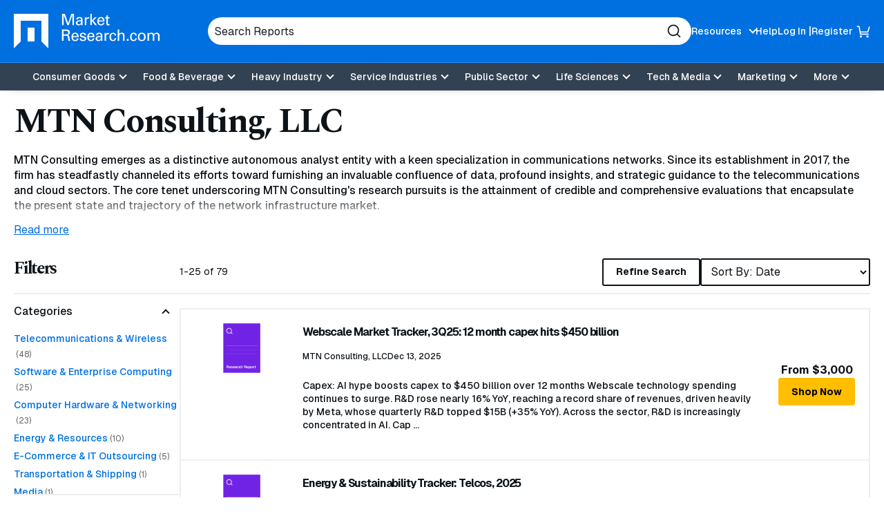

--- FILE ---
content_type: text/html; charset=utf-8
request_url: https://www.marketresearch.com/MTN-Consulting-LLC-v4243/
body_size: 29387
content:

<!DOCTYPE html>
<html lang="en">
<head>
	<meta charset="utf-8">
	<link rel="preconnect" href="//fonts.googleapis.com" />
	<link rel="preconnect" href="//fonts.gstatic.com" crossorigin />
	
	<meta name="viewport" content="width=device-width, initial-scale=1, shrink-to-fit=no">
	<script>
    window.dataLayer = window.dataLayer || [];
    var _hsp = window._hsp = window._hsp || [];
    window.addHSConsentListener = (callback) => {
        _hsp.push(['addPrivacyConsentListener', function (consent) { callback(consent.categories); }]);
    };
</script>
<!-- Google Tag Manager -->
<script>
    (function(w,d,s,l,i){w[l]=w[l]||[];w[l].push({'gtm.start':
    new Date().getTime(),event:'gtm.js'});var f=d.getElementsByTagName(s)[0],
    j=d.createElement(s),dl=l!='dataLayer'?'&l='+l:'';j.async=true;j.src=
    'https://www.googletagmanager.com/gtm.js?id='+i+dl;f.parentNode.insertBefore(j,f);
    })(window,document,'script','dataLayer','GTM-56NTGRJ');
</script>
<!-- End Google Tag Manager -->
	
	<link rel="preload" as="image" href="/images/logo.avif" type="image/avif" imagesrcset="/images/logo.avif 1x, /images/logo.webp 1x, /images/logo.png 1x">
	<meta http-equiv="x-ua-compatible" content="ie=edge">
	<meta http-equiv="Content-Type" content="text/html; charset=UTF-8" />
	<title>MTN Consulting, LLC Research Reports </title>
	<link rel="canonical" href="https://www.marketresearch.com/MTN-Consulting-LLC-v4243/" />
	<style>
		:root {
			--brand-color-1: #0070E0;
			--brand-text-color-1: #ffffff;
			--brand-color-2: #FFBE00;
			--brand-text-color-2: #000000;
		}
	</style>
	
	<script>
(()=>{function g(A,B){document.documentElement.classList.add(B?A:"no-"+A)}["webp","webp-anim","avif"].forEach(a=>{{var e=a,Q=g;let B=new Image,A=(B.onload=function(){var A=0<B.width&&0<B.height;Q(e,A)},B.onerror=function(){Q(e,!1)},"");switch(e){case"webp":case"webp-anim":A="webp";break;case"avif":A="avif"}B.src=`data:image/${A};base64,`+{webp:"UklGRkoAAABXRUJQVlA4WAoAAAAQAAAAAAAAAAAAQUxQSAwAAAARBxAR/Q9ERP8DAABWUDggGAAAABQBAJ0BKgEAAQAAAP4AAA3AAP7mtQAAAA==","webp-anim":"UklGRlIAAABXRUJQVlA4WAoAAAASAAAAAAAAAAAAQU5JTQYAAAD/////AABBTk1GJgAAAAAAAAAAAAAAAAAAAGQAAABWUDhMDQAAAC8AAAAQBxAREYiI/gcA",avif:"[base64]///8WfhwB8+ErK42A="}[e]}})})();
</script>

	
    <style>
@charset "UTF-8";.footer-links{margin:0;padding:0;list-style:none}.footer-links__item>a{margin:0 0 10px}.footer-links__link{color:#0e1318;font-weight:700;display:inline-block;text-decoration:none}.footer-links .footer-links{margin-bottom:20px}.footer-links .footer-links .footer-links__item{width:100%;margin:0}.footer-links .footer-links .footer-links__item>a{margin:0 0 10px}.footer-links .footer-links .footer-links__link{color:#0e1318;font-weight:400;font-weight:500;font-size:16px;font-size:1rem}*,:after,:before{box-sizing:border-box}button,input{overflow:visible}header,main,nav,section{display:block}html{line-height:1.15;-ms-text-size-adjust:100%;-webkit-text-size-adjust:100%;scroll-behavior:smooth}a{background-color:transparent;-webkit-text-decoration-skip:objects}strong{font-weight:bolder}img{border-style:none;vertical-align:middle;width:auto;height:auto;max-width:100%}svg:not(:root){overflow:hidden}button,input,select{font-family:Geist,sans-serif;font-size:100%;line-height:1.15;margin:0}button,select{text-transform:none}[type=submit],button,html [type=button]{-webkit-appearance:button}[type=button]::-moz-focus-inner,[type=submit]::-moz-focus-inner,button::-moz-focus-inner{border-style:none;padding:0}[type=button]:-moz-focusring,[type=submit]:-moz-focusring,button:-moz-focusring{outline:ButtonText dotted 1px}::-webkit-file-upload-button{-webkit-appearance:button;font:inherit}.button,.cards-reports__item-title,.join-callout__heading,.main-navigation .main-navigation__toggle,body{font-family:Geist,sans-serif}button,html,input,select{color:#0e1318}body{margin:0;line-height:1.4;overflow-x:hidden;overflow-y:scroll;background:#fff;font-weight:500}h1,h2,h3{font-family:Spectral,serif}.sr-only,.visually-hidden{position:absolute;overflow:hidden;clip:rect(0 0 0 0);margin:-1px;padding:0;border:0;width:1px;height:1px}.dsk-only{display:none!important}@media (prefers-reduced-motion:reduce){::after,::before,:not([class*=swiper]){animation-duration:1ms!important}}@media (min-width:60em){.dsk-only{display:block!important}.mb-only{display:none!important}h1,h2,h3{letter-spacing:-2.25px}}h1,h2,h3{margin:0 0 15px;line-height:1.2;letter-spacing:-2.25px}h1{font-size:32px;font-size:2rem;letter-spacing:-1.6px}h3{font-size:20px;font-size:1.25rem;letter-spacing:-1px}a{color:#0070e0;text-decoration:underline}p{margin:0 0 15px}@media (min-width:60em){h1{font-size:50px;font-size:3.125rem;letter-spacing:-2.25px}h2{font-size:42px;font-size:2.625rem;letter-spacing:-2.25px}h3{font-size:23px;font-size:1.4375rem;letter-spacing:-1.15px}}.button{display:-ms-inline-flexbox;display:inline-flex;-ms-flex-align:center;-ms-flex-pack:center;justify-content:center;padding:5px 18px;height:40px;border:1px solid #ffbe00;font-weight:700;font-size:.875rem;color:#000;text-decoration:none;text-align:center;background:#ffbe00;line-height:1.1;border-radius:3px;align-items:center;gap:8px}.button-4{background:0 0;border:2px solid #0e1318;color:#0e1318}.show-more{border:none;padding:0}.button-with-arrow{display:-ms-inline-flexbox;display:inline-flex;-ms-flex-align:center;align-items:center;gap:5px;font-size:.875rem;font-weight:500;text-decoration:none}[data-expander-target]{display:none}.button-with-arrow svg{width:26px;height:18px;transform:translateX(0)}.show-more{background:0 0;color:#0070e0;text-decoration:underline}[data-expander-target].limited{display:block;max-height:14vh;overflow:hidden}[data-expander-target].active{display:block;max-height:unset}label{vertical-align:middle}input[type=text],select{padding:5px 10px;font-size:16px;font-size:1rem;border:1px solid #666;border-radius:3px;vertical-align:middle;height:56px;max-width:100%}.site-container{position:relative}.container{margin-right:auto;margin-left:auto}.container{width:100%;max-width:92.5rem;padding-left:1.25em;padding-right:1.25em}.container .container{padding:0}.section-container{padding:15px 0}@media (min-width:60em){.section-container{padding:15px 0}}.site-header{position:relative;background:#0070e0;color:#fff;box-shadow:0 9px 11px -11px rgba(0,0,0,.2);z-index:99}.site-header__container{display:-ms-flexbox;display:flex;-ms-flex-wrap:wrap;flex-wrap:wrap;-ms-flex-pack:justify;justify-content:space-between;-ms-flex-align:center;align-items:center;padding:10px 0;gap:15px}@media (min-width:60em){.site-header__container{padding:20px 0;-ms-flex-wrap:nowrap;flex-wrap:nowrap}}.site-header__top{display:-ms-flexbox;display:flex;gap:50px;-ms-flex-pack:center;justify-content:center;-ms-flex-align:center;align-items:center;width:100%}.site-header__logo{font-size:0;margin-right:auto;-ms-flex-negative:0;flex-shrink:0;max-width:166px}.site-header__logo a{display:inline-block}.utility-navigation{display:none;list-style:none;margin:0;padding:0}.utility-navigation__item{-ms-flex-negative:0;flex-shrink:0;position:relative}.utility-navigation__item [data-expander-target]{margin:0;list-style:none;padding:10px;color:#0e1318;font-size:.875rem;font-weight:500}@media (min-width:60em){.site-header__logo{max-width:276px}.utility-navigation__item [data-expander-target]{position:absolute;left:0;top:calc(100% + 8px);z-index:1;padding-right:30px;white-space:nowrap;background-color:#fff;border-radius:6px;box-shadow:0 0 6px rgba(0,0,0,.2)}.utility-navigation__item [data-expander-target]::before{content:"";width:0;height:0;border-left:10px solid transparent;border-right:10px solid transparent;border-bottom:10px solid #fff;position:absolute;top:-9px}}.utility-navigation__item [data-expander-target] a{display:block;color:#0e1318;padding:4px 0;text-decoration:none;font-size:.875rem;font-weight:500}.utility-navigation__link{font-weight:500;color:#0e1318;text-decoration:none;font-size:.875rem}.utility-navigation__link[data-expander-toggle]{position:relative;padding-right:20px}.utility-navigation__link[data-expander-toggle]::after{content:"";position:absolute;background:0 0;border:0;border-bottom:2px solid;border-right:2px solid;font-size:1rem;height:8px;width:8px;margin:0;right:0;top:calc(50% - 2px);transform:translateY(-50%) rotate(45deg)}.header-mobile-btn{display:-ms-flexbox;display:flex;-ms-flex-align:center;align-items:center;position:relative;z-index:1}.header-mobile-btn svg{width:20px;height:20px;fill:#fff;position:relative;z-index:1}.site-header__search-trigger{background:0 0;border:none;padding:0;display:block;width:20px;height:20px;font-size:0;color:#fff;-ms-flex:0 0 auto;flex:0 0 auto}.site-header__search-trigger svg{width:100%;height:100%;fill:currentColor}.site-header__search{position:absolute;top:100%;left:0;width:100%;z-index:100;background:#0070e0;padding:15px;display:none}@media (min-width:60em){.utility-navigation__link{color:#fff}.site-header__search-trigger{display:none}.site-header__search{display:block;position:static;padding:0;max-width:700px;-ms-flex:1;flex:1}}.site-header__search-inner{position:relative}input.site-header__search-input{display:block;width:100%;height:40px;background:#fff;padding:10px;color:#1d202b;border-radius:30px;border:none}input.site-header__search-input::-webkit-input-placeholder{color:#1d202b;opacity:1}input.site-header__search-input:-moz-placeholder{color:#1d202b;opacity:1}input.site-header__search-input::-moz-placeholder{color:#1d202b;opacity:1}input.site-header__search-input:-ms-input-placeholder{color:#1d202b;opacity:1}.site-header__search-submit{background:0 0;border:none;padding:0;position:absolute;top:50%;right:15px;transform:translateY(-50%);width:20px;height:20px;color:#1d202b}.site-header__search-submit svg{width:100%;height:100%;fill:currentColor}.site-header__navigation{position:absolute;background:#fff;top:100%;left:0;width:100%;z-index:100;padding:0 20px 20px;overflow:auto;height:100vh}.site-header__navigation .utility-navigation{display:block;border-top:1px solid #1d202b;margin:10px 0 0;padding:15px 0 0}.site-header__navigation .utility-navigation__item{margin:5px 0;padding:0}.site-header__bottom-wrapper{background-color:#334252}.listing-filters__heading{font-size:1.5625rem}@media (min-width:60em){.site-header__bottom-wrapper{border-top:1px solid #188eff}.site-header__container{-ms-flex-align:center;align-items:center;gap:20px}.site-header__main{-ms-flex:1;flex:1}.utility-navigation{display:-ms-flexbox;display:flex;gap:20px}.utility-navigation--login{display:-ms-flexbox;display:flex;-ms-flex-align:center;align-items:center;gap:5px}.utility-navigation--login .utility-navigation__item:not(:last-child)::after{content:"|"}.site-header__top ul.utility-navigation:not(.utility-navigation--login):nth-of-type(2) ul[data-expander-target]{left:auto;right:0;padding-left:30px;padding-right:10px}.site-header__top ul.utility-navigation:not(.utility-navigation--login):nth-of-type(2) ul[data-expander-target]::before{content:"";width:0;height:0;border-left:10px solid transparent;border-right:10px solid transparent;border-bottom:10px solid #fff;position:absolute;right:20px;top:-9px}.site-header__top ul.utility-navigation:not(.utility-navigation--login):nth-of-type(2) ul[data-expander-target] li{text-align:right}.site-header__navigation,.site-header__navigation[data-expander-target]{background:0 0;position:static;display:block;top:auto;width:auto;padding:0;height:auto;overflow:initial}.site-header__navigation .utility-navigation,.site-header__navigation[data-expander-target] .utility-navigation{display:none}.sticky-header-desktop{position:sticky;top:0;z-index:999}}@media (max-width:59.938em){.sticky-header-mobile{position:sticky;top:0;z-index:999}}*{scroll-margin-top:50px}.interior-main{padding-bottom:40px}.main-navigation{position:relative}.main-navigation ul{list-style:none;padding:0;margin:0}.main-navigation a:not(.button):not(.culture-selector__button),.main-navigation button{display:block;width:100%;border:0;padding:8px 0;color:#1d202b;text-align:left;background:0 0;text-decoration:none}.main-navigation a:not(.button):not(.culture-selector__button)[data-expander-toggle],.main-navigation button[data-expander-toggle]{position:relative;padding-right:20px}.main-navigation a:not(.button):not(.culture-selector__button)[data-expander-toggle]::after,.main-navigation button[data-expander-toggle]::after{content:"";position:absolute;background:0 0;border:0;border-bottom:2px solid;border-right:2px solid;font-size:1rem;height:8px;width:8px;margin:0;right:0;top:calc(50% - 2px);transform:translateY(-50%) rotate(45deg)}.main-navigation>ul>li>a:not(.button):not(.culture-selector__button),.main-navigation>ul>li>button{font-weight:500;font-size:18px;font-size:1.125rem}.main-navigation>ul>li>ul>li>a:not(.button):not(.culture-selector__button){font-size:16px;font-size:1rem;padding:8px 0 8px 10px}@media (min-width:60em){*{scroll-margin-top:130px}.main-navigation{position:static}.main-navigation a,.main-navigation button{font-size:.875rem}.main-navigation>ul{display:-ms-flexbox;display:flex;-ms-flex-pack:center;justify-content:center;background:0 0;-ms-flex-align:center;align-items:center}.main-navigation>ul>li{position:relative}.main-navigation>ul>li>a:not(.button):not(.culture-selector__button),.main-navigation>ul>li>button{text-align:center;background:0 0;padding:13px 10px;color:#fff;font-size:.875rem;line-height:1}.main-navigation>ul>li>a:not(.button):not(.culture-selector__button)[data-expander-toggle],.main-navigation>ul>li>button[data-expander-toggle]{position:relative;padding-right:30px}.main-navigation>ul>li>a:not(.button):not(.culture-selector__button)[data-expander-toggle]::after,.main-navigation>ul>li>button[data-expander-toggle]::after{right:15px}.main-navigation>ul>li>ul{position:absolute;width:100%;top:calc(100% + 15px);background:#fff;box-shadow:0 12px 16px -8px rgba(0,0,0,.2);border-top:5px solid #0070e0;border-radius:0 0 3px 3px;min-width:300px;padding:20px}.main-navigation>ul>li:last-child>ul{right:0;left:auto}.main-navigation>ul [data-nav-type=mega]{position:static}.main-navigation>ul [data-nav-type=mega] .main-navigation-mega{padding:0;position:absolute;top:100%;top:calc(100% + 15px);left:0;right:0;margin:0 auto;width:98%;max-width:92.5rem;background-color:rgba(255,255,255,.94);backdrop-filter:blur(10px);-webkit-backdrop-filter:blur(10px);box-shadow:0 6px 16px 6px rgba(0,0,0,.2);border-top:5px solid #0070e0;border-radius:0 0 3px 3px;overflow:hidden;display:none}.main-navigation>ul [data-nav-type=mega] .main-navigation-mega--column-count .main-navigation__inner-left>ul{display:block;column-count:2}.main-navigation>ul [data-nav-type=mega] .main-navigation-mega--column-count .main-navigation__inner-left>ul li{break-inside:avoid-column;overflow-y:auto;max-height:65vh}.main-navigation>ul [data-nav-type=mega] .main-navigation__inner{display:-ms-flexbox;display:flex}.main-navigation>ul [data-nav-type=mega] .main-navigation__inner-left{width:100%}.main-navigation>ul [data-nav-type=mega] .main-navigation__inner-left ul{display:block;animation:none;background:0 0}.main-navigation>ul [data-nav-type=mega] .main-navigation__inner-left .main-navigation__toggle,.main-navigation>ul [data-nav-type=mega] .main-navigation__inner-left [data-expander-toggle]:after{display:none}.main-navigation>ul [data-nav-type=mega] .main-navigation__inner-left>ul{display:-ms-flexbox;display:flex;-ms-flex-wrap:wrap;flex-wrap:wrap;width:100%;margin:0 -20px;padding:0 20px 30px}.main-navigation>ul [data-nav-type=mega] .main-navigation__inner-left>ul>li{-ms-flex:1;flex:1;padding:0 20px}.main-navigation>ul [data-nav-type=mega] .main-navigation__inner-left>ul>li>a:not(.button):not(.culture-selector__button),.main-navigation>ul [data-nav-type=mega] .main-navigation__inner-left>ul>li>button{padding:2px 0}.main-navigation>ul [data-nav-type=mega] .main-navigation__inner-left>ul>li>ul{padding-bottom:5px}.main-navigation>ul [data-nav-type=mega] .main-navigation__inner-left>ul>li>ul>li>a:not(.button):not(.culture-selector__button){padding:2px 0 2px 10px}.main-navigation .main-navigation__heading{padding:10px 20px 0}}@media (min-width:60em) and (min-width:71.25em){.main-navigation>ul [data-nav-type=mega] .main-navigation-mega--column-count .main-navigation__inner-left>ul{column-count:4}.main-navigation>ul [data-nav-type=mega] .main-navigation-mega--column-count .main-navigation__inner-left>ul.setcol-3{column-count:3}.main-navigation>ul [data-nav-type=mega] .main-navigation-mega--column-count .main-navigation__inner-left>ul.setcol-2{column-count:2}.main-navigation>ul [data-nav-type=mega] .main-navigation__inner-left>ul>li>a:not(.button):not(.culture-selector__button),.main-navigation>ul [data-nav-type=mega] .main-navigation__inner-left>ul>li>button{font-weight:600}}.main-navigation .main-navigation__heading{font-weight:700}.main-navigation .main-navigation__heading .main-navigation__heading-link{font-size:1rem;margin-bottom:10px;border-bottom:1px solid #1d202b!important}.main-navigation .main-navigation__toggle{font-weight:500}.main-navigation .main-navigation__heading-mobile{display:block;font-weight:700}.main-navigation .main-navigation__heading-desktop{display:none!important}@media (min-width:60em){.main-navigation .main-navigation__heading .main-navigation__heading-link{font-size:1.25rem}.main-navigation .main-navigation__heading-mobile{display:none!important}.main-navigation .main-navigation__heading-desktop{display:block!important}}.hamburger,.hamburger__box{display:inline-block;height:18px;width:25px}.hamburger{font-size:0;overflow:visible;margin:0;padding:0;border:0;background-color:transparent;-ms-flex:0 0 auto;flex:0 0 auto}.hamburger__box{position:relative;z-index:1}.hamburger__inner,.hamburger__inner:after,.hamburger__inner:before{position:absolute;width:25px;height:2px;border-radius:0;background:#fff}.hamburger__inner{top:50%;left:0;display:block;margin-top:-1px}.hamburger__inner:after,.hamburger__inner:before{display:block;content:""}.hamburger__inner:before{top:-7px}.hamburger__inner:after{bottom:-7px}@media (min-width:60em){.hamburger{display:none}}.breadcrumbs{margin:0;padding:0;list-style:none;font-size:14px;font-size:.875rem;display:-ms-flexbox;display:flex;-ms-flex-wrap:wrap;flex-wrap:wrap;gap:0 5px}.breadcrumbs__item{position:relative;display:-ms-inline-flexbox;display:inline-flex;gap:5px}.breadcrumbs__item::after{content:"/";display:inline-block}.breadcrumbs__item:last-child::after{content:none}.breadcrumbs__item:not(:first-child) .breadcrumbs__active,.breadcrumbs__item:not(:first-child) .breadcrumbs__link{white-space:nowrap;overflow:hidden;text-overflow:ellipsis;max-width:40vw;margin:0}@media (min-width:48em){.breadcrumbs__item:not(:first-child) .breadcrumbs__active,.breadcrumbs__item:not(:first-child) .breadcrumbs__link{max-width:29vw}}@media (min-width:60em){.breadcrumbs__item:not(:first-child) .breadcrumbs__active,.breadcrumbs__item:not(:first-child) .breadcrumbs__link{max-width:31vw}}.breadcrumbs__item:nth-child(2) .breadcrumbs__link{max-width:60vw}.breadcrumbs__item:last-child{padding:0}.breadcrumbs__item:last-child .breadcrumbs__active{max-width:80vw}.breadcrumbs__link{display:inline-block;color:#0e1318}.breadcrumbs__active{font-weight:700}.breadcrumbs-container-stand-alone{margin:15px 0}.current-filter span::before,.listing-filters__close::before{transform:rotate(-45deg)}.listing-filter__button::after{top:calc(50% - 2px)}.cards-reports__item{height:100%;margin-bottom:5px}.cards-reports__item-inner{display:-ms-flexbox;display:flex;-ms-flex-direction:column;flex-direction:column;color:#0e1318;text-decoration:none;padding:10px;border-radius:3px;border:2px solid #eee;height:100%;position:relative}.cards-reports__item-media{border-radius:4px;aspect-ratio:323/242}.listing-filters__buttons{border-top:2px solid #eee}.cards-reports__item-inner:visited .cards-reports__item-title{color:#0070e0}.cards-reports__item-media{overflow:hidden;position:relative;display:-ms-flexbox;display:flex;-ms-flex-align:center;align-items:center;-ms-flex-pack:center;justify-content:center;margin-bottom:25px}.cards-reports__item-media::before{content:"";display:block;width:100%;height:100%;background-size:cover;background-position:center;position:absolute;z-index:0;transform:scale(1)}.cards-reports__item-img{object-fit:contain;width:40%;position:relative;z-index:1}.cards-reports__item-title{font-size:1rem;font-weight:700;line-height:160%;display:-webkit-box;-webkit-line-clamp:3;overflow:hidden;-webkit-box-orient:vertical}.cards-reports__item-meta{display:-ms-flexbox;display:flex;-ms-flex-direction:column;flex-direction:column;-ms-flex-wrap:wrap;flex-wrap:wrap;font-size:.75rem;font-weight:500;margin-bottom:25px}@media (min-width:60em){.cards-reports__item-meta{gap:5px;-ms-flex-direction:row;flex-direction:row}}.cards-reports__item-meta-item{display:-ms-flexbox;display:flex;gap:5px;-ms-flex-align:center;align-items:center;padding:4px 0}.cards-reports__description{font-size:.875rem;font-weight:500;margin:0 0 20px}.cards-reports__item-bottom{display:-ms-flexbox;display:flex;-ms-flex-pack:justify;justify-content:space-between;-ms-flex-align:center;align-items:center;margin-top:auto}.cards-reports__item-price{font-weight:700;font-size:.875rem}.cards-reports-listing{list-style:none;padding:0;margin:0 0 20px}.cards-reports-listing .cards-reports__item{margin:0}.cards-reports-listing .cards-reports__item-inner{border-radius:0;padding:20px}.cards-reports-listing .cards-reports__item-media{width:70px;margin:0 0 20px;-ms-flex-negative:0;flex-shrink:0}.cards-reports-listing__item{margin:0 0 -2px}@media (min-width:48em){.breadcrumbs__item:nth-child(2) .breadcrumbs__link{max-width:13rem}.breadcrumbs__item:last-child .breadcrumbs__active{max-width:27rem}.cards-reports-listing .cards-reports__item-inner{-ms-flex-flow:row;flex-flow:row;-ms-flex-wrap:wrap;flex-wrap:wrap;-ms-flex-align:start;align-items:flex-start;-ms-flex-pack:justify;justify-content:space-between}.cards-reports-listing .cards-reports__main{width:calc(100% - 100px)}.cards-reports-listing .cards-reports__item-bottom{width:100%}}@media (min-width:60em){.cards-reports__item-meta-item{padding:0}.cards-reports__item-price{font-size:1rem}.cards-reports-listing .cards-reports__item-inner{-ms-flex-wrap:nowrap;flex-wrap:nowrap;-ms-flex-align:start;align-items:flex-start;-ms-flex-pack:justify;justify-content:space-between}.cards-reports-listing .cards-reports__item-media{width:136px}.cards-reports-listing .cards-reports__main{-ms-flex-positive:1;flex-grow:1;padding:0 20px}.cards-reports-listing .cards-reports__item-bottom{width:auto;-ms-flex-flow:column;flex-flow:column;margin:0;-ms-flex-item-align:center;-ms-grid-row-align:center;align-self:center;white-space:nowrap;gap:15px}}.join-callout{background:#f5faff;padding:30px;margin:0 0 20px;text-align:center}.join-callout__heading{font-size:1rem;font-weight:700;letter-spacing:0}.join-callout__description{font-size:.75rem;font-weight:400;margin:0 0 15px}.listing-filter__inner,.listing-filter__inner.active{max-height:15rem;overflow-y:auto}.filters-trigger,.listing-filter__button,.listing-filter__heading{font-weight:500;font-family:Geist,sans-serif}.listing-container{margin-top:15px}@media (min-width:60em){.listing-container{margin-top:30px}}.filters-trigger{border:2px solid #000;display:-ms-flexbox;display:flex;width:100%;-ms-flex-pack:justify;justify-content:space-between;-ms-flex-align:center;align-items:center;background:#fff;padding:12px;height:40px;font-size:.875rem;color:#000;margin:0 0 10px}.filters-trigger svg{fill:currentColor;width:16px;height:16px}.listing-filters{position:fixed;top:0;left:0;width:100%;height:100%;background:#fff;z-index:1000;overflow:auto;padding:25px 20px 82px;display:none}.listing-filters__close{position:absolute;top:20px;right:20px;width:25px;height:25px;background:#000;padding:0;border:0;border-radius:50%}.listing-filters__close::after,.listing-filters__close::before{display:block;content:" ";position:absolute;width:2px;height:15px;left:12px;top:5px;border-radius:2px;background:#fff}.listing-filters__close::after{transform:rotate(45deg)}.listing-filters__buttons{position:fixed;background:#fff;bottom:0;left:0;width:100%;display:-ms-flexbox;display:flex;gap:20px;padding:20px;z-index:1000}.listing-filters__buttons>*{-ms-flex:1;flex:1}.listing-filter{border-top:2px solid #eee;border-bottom:2px solid #eee;margin-bottom:-2px}.listing-filter__heading{font-size:1rem;color:#000;padding:15px 0;margin:0}.listing-filter__button{background:0 0;padding:0;position:relative;border:0;width:100%;text-align:left}.listing-filter__button::after{content:"";position:absolute;background:0 0;border:0;border-bottom:2px solid;border-right:2px solid;font-size:1rem;height:8px;width:8px;margin:0;right:16px;transform:translateY(-50%) rotate(45deg)}.listing-filter__button.active::after{transform:rotate(-135deg)}.listing-filter__inner{padding:0 0 10px}.listing-main .current-filters{display:none}.listing-top__refinements{display:-ms-flexbox;display:flex;gap:10px}.listing-top__refinements .button{-ms-flex:1;flex:1}.listing-top__refinements select{-ms-flex:1;flex:1;height:40px;border:2px solid #0e1318;background-color:#fff}.listing-status{font-size:.875rem;font-weight:400;text-align:center;margin:15px 0 20px}@media (min-width:60em){.listing-container{display:-ms-flexbox;display:flex;gap:20px}.listing-rail{width:240px;-ms-flex:0 1 240px;flex:0 1 240px}.listing-main{-ms-flex:1;flex:1}.listing-main .current-filters{display:-ms-flexbox;display:flex}.filters-trigger{display:none}.listing-filters{position:static;padding:0;display:block!important;overflow:initial;background:0 0;height:auto;margin:0 0 20px}.listing-filters .current-filters,.listing-filters__buttons,.listing-filters__close{display:none}.listing-filters__heading{margin:0 0 20px}.listing-top{display:-ms-flexbox;display:flex;-ms-flex-pack:justify;justify-content:space-between;-ms-flex-align:center;align-items:center;border-bottom:2px solid #eee;padding:0 0 10px;margin:0 0 20px}.listing-top__refinements{-ms-flex-order:2;order:2}.listing-status{margin:0}}.current-filters{list-style:none;padding:0;margin:0 0 12px;display:-ms-flexbox;display:flex;-ms-flex-wrap:wrap;flex-wrap:wrap;gap:10px}.current-filter{border-radius:3px;background:#f5faff;position:relative;font-size:.75rem;font-family:Geist,sans-serif;font-weight:400;padding:9px 28px 8px 8px;border:0}.current-filter::after{content:"";position:absolute;right:6px;top:7px;width:15px;height:15px;background:#334252;border-radius:50%}.current-filter span::after,.current-filter span::before{display:block;content:" ";position:absolute;width:1px;height:9px;right:13px;top:10px;border-radius:2px;background:#fff;z-index:4}.current-filter span::after{transform:rotate(45deg)}.current-filter.current-filter--clear{background:#334252;color:#fff}.current-filter.current-filter--clear::after{border:1px solid #fff}.listing-filter__link-list{list-style:none;margin:0;padding:0}.listing-filter__link-list-item{margin:4px 0}.listing-filter__search{position:relative}.listing-filter__search-input[type=text]{display:block;width:100%;height:44px;background:0 0;padding:12px 40px 5px 10px;font-size:.75rem;font-weight:500;color:#0e1318;border:1px solid #000;border-radius:3px}.listing-filter__search-input[type=text]~label{position:absolute;font-weight:500;left:10px;line-height:1;top:50%;transform:translateY(-50%);font-size:12px;font-size:.75rem;color:#454545}.listing-filter__search-input[type=text]::-webkit-input-placeholder{opacity:0}.listing-filter__search-input[type=text]:-moz-placeholder{opacity:0}.listing-filter__search-input[type=text]::-moz-placeholder{opacity:0}.listing-filter__search-input[type=text]:-ms-input-placeholder{opacity:0}.listing-filter__search-submit{background:0 0;border:none;padding:0;position:absolute;top:50%;right:15px;transform:translateY(-50%);width:20px;height:20px}.listing-filter__search-submit svg{width:100%;height:100%;stroke:currentColor}.related-blogs{background:#f5faff;padding:30px}.related-blogs__heading{font-size:1rem;font-family:Geist,sans-serif;font-weight:700;border-bottom:2px solid #eee;letter-spacing:0;padding:0 0 15px;margin:0}.related-blogs__list{list-style:none;padding:0;margin:0 0 15px}.related-blogs__list-item{border-bottom:2px solid #eee;padding:15px 0}.related-blogs__link{font-size:.75rem;font-weight:500}.descriptionDetails h2{font-size:1.5625rem}.descriptionDetails::before{content:"";position:relative;top:calc(14vh - 2.5rem);display:block;height:2.5rem;background:linear-gradient(to bottom,rgba(255,255,255,.1),#fff);z-index:2;margin-bottom:-2.5rem}:root{--swiper-theme-color:#007aff;--swiper-navigation-size:44px}:host{position:relative;display:block;margin-left:auto;margin-right:auto;z-index:1}
</style>


	<link href="https://fonts.googleapis.com/css2?family=Geist:wght@100..900&family=Spectral:ital,wght@0,700&display=swap" rel="stylesheet">
	<script>
        function linkOnload(l){l.onload=null;l.rel="stylesheet"};
        function setOnClick(n,e){const t=document.getElementById(n);t&&t.addEventListener('click',e)}function cccookie(e,t,i){if(void 0===t){for(var n=document.cookie.split(";"),r=0;r<n.length;r++){var o=n[r].trim();if(o.startsWith(e+"="))return decodeURIComponent(o.substring(e.length+1,o.length))}return null}i=i||{},null===t&&(i.expires=-1);var s,p="";i.expires&&("number"==typeof i.expires||i.expires.toUTCString)&&("number"==typeof i.expires?(s=new Date).setTime(s.getTime()+24*i.expires*60*60*1e3):s=i.expires,p="; expires="+s.toUTCString());var a=i.path?"; path="+i.path:"",m=i.domain?"; domain="+i.domain:"",c=i.secure?"; secure":"",u=i.sameSite?"; SameSite="+i.sameSite:"";document.cookie=[e,"=",encodeURIComponent(t),p,a,m,c,u].join("")}
        "undefined"==typeof gaTracking&&(gaTracking=function(e,n,a){"undefined"!=typeof ga&&ga("send","event",""+e,""+n,""+a)}),"undefined"==typeof gaPageView&&(gaPageView=function(e=void 0){"undefined"!=typeof ga&&ga("send","pageview",e)});
	</script>
	<link rel="preload" type="text/css" as="style" onload="linkOnload(this);" href="/bundles/main-css?v=BQ07eDb8SyF4z5b4p5xiE6FytbKaxQV3v1x9jwIcBFk1" />

	<meta name="description" content="MTN Consulting, LLC Research Reports MTN Consulting emerges as a distinctive autonomous analyst entity with a keen specialization in communications networks. Since its establishment in 2017,   - Market research report and industry analysis - 4243" />
	<meta name="keywords" content="MTN, Consulting, LLC, emerges, distinctive, autonomous, analyst, entity, keen, market, research, report, industry, analysis" />
	<link rel="apple-touch-icon" href="https://www.marketresearch.com/apple-touch-icon-precomposed.png">
	<link rel="shortcut icon" href="/favicon.ico" type="image/x-icon" />
	<script type="application/ld+json">
    {"@context":"https://schema.org","@type":"Corporation","@id":"https://www.marketresearch.com/#corporation","description":"The leading provider of market research reports and industry analysis on products, markets, companies, industries, and countries worldwide.","sameAs":["https://www.facebook.com/MarketResearchDotCom","https://twitter.com/#!/MarketResearch_","https://www.linkedin.com/company/marketresearch/"],"url":"https://www.marketresearch.com","address":{"@type":"PostalAddress","addressCountry":"US","addressLocality":"Rockville","addressRegion":"MD","postalCode":"20852","streetAddress":"6116 Executive Blvd., Suite 550"},"contactPoint":[{"@type":"ContactPoint","areaServed":["US","CA"],"availableLanguage":"English","contactOption":"https://schema.org/TollFree","contactType":"Customer Service","telephone":" 800.298.5699"},{"@type":"ContactPoint","areaServed":"International","availableLanguage":"English","contactType":"Customer Service","telephone":"\u002B1.240.747.3093"}],"legalName":"MarketResearch.com, LLC"}
</script>

	<script type="application/ld+json">
    {"@context":"https://schema.org","@type":"WebSite","potentialAction":{"@type":"SearchAction","target":"https://www.marketresearch.com/search?query={search_term_string}","query-input":"required name=search_term_string"},"url":"https://www.marketresearch.com"}
</script>

	
</head>
<body>

<!-- Google Tag Manager (noscript) -->
<noscript>
    <iframe src="https://www.googletagmanager.com/ns.html?id=GTM-56NTGRJ" height="0" width="0" style="display:none;visibility:hidden">
    </iframe>
</noscript>
<!-- End Google Tag Manager (noscript) -->

	<div class="site-container">
	<!-- Categories selection menu -->



<header id="site-header" class="site-header sticky-header sticky-header-desktop sticky-header-mobile" role="banner">
	<a class="visually-hidden focusable" href="#site-main">Skip to Main Content</a>
	<div class="container">
		<div class="site-header__container">
			<div class="site-header__logo">
				<a href="/" class="brand">
					<picture class="brand__logo" fetchpriority="high"><source srcset="/images/logo.avif" type="image/avif" />
<source srcset="/images/logo.webp" type="image/webp" />
<img alt="MarketResearch.com" class="brand__logo" fetchpriority="high" src="/images/logo.png" /></picture>
				</a>
			</div>
			<div class="site-header__main">
				<div class="site-header__top">
					<button class="site-header__search-trigger header-mobile-btn" data-expander="header-search" data-expander-css>
						<svg aria-hidden="true" focusable="false">
							<use href="/images/svg-legend.svg#icon-search" />
						</svg>
						<span class="visually-hidden">Toggle search</span>
					</button>
					<form id="header-search" class="site-header__search" action="/Search" method="get"  name="hpCmdSearch" rel="search">
						<div class="container">
							<div class="site-header__search-inner">
								<label for="insert-id" class="visually-hidden">Search Reports</label>
								<input id="insert-id" class="site-header__search-input" type="search" name="query" rel="search" placeholder="Search Reports">
								<button type="submit" class="site-header__search-submit">
									<svg aria-hidden="true" focusable="false">
										<use href="/images/svg-legend.svg#icon-search" />
									</svg>
									<span class="visually-hidden">Submit search</span>
								</button>
							</div>
						</div>
					</form>
					<ul class="utility-navigation">
						<li class="utility-navigation__item" data-expander data-expander-css>
							<a href="/" class="utility-navigation__link" data-expander-toggle><span>Resources</span></a>
							<ul data-expander-target>
								<!-- resourceLinks -->
								<li><a href="https://blog.marketresearch.com" rel="noopener" target="blog" title="Market Research Blog">Market Research Blog</a></li><li><a href="/Corporate/About#Contact" title="Research Assistance">Research Assistance</a></li><li><a href="/Academic" rel="noopener" target="_blank" title="Research for Students">Research for Students</a></li>
								<!-- end -->
							</ul>
						</li>
						<li class="utility-navigation__item">
							<a class="utility-navigation__link" href="/Corporate/About#FAQs">
								Help
							</a>
						</li>
					</ul>
						<ul class="utility-navigation utility-navigation--login">
							<li class="utility-navigation__item">
								<a class="utility-navigation__link" href="/Account/Login?durl=https%3a%2f%2fwww.marketresearch.com%2fMTN-Consulting-LLC-v4243%2f">Log In</a>
							</li>
							<li class="utility-navigation__item">
								<a class="utility-navigation__link" href="/Account/Register?durl=https%3a%2f%2fwww.marketresearch.com%2fMTN-Consulting-LLC-v4243%2f">Register</a>
							</li>
						</ul>
				</div>
			</div>

			<a href="/ShoppingCart?returnurl=https%3a%2f%2fwww.marketresearch.com%2fMTN-Consulting-LLC-v4243%2f" class="header-mobile-btn">
				<svg aria-hidden="true" focusable="false">
					<use href="/images/svg-legend.svg#xicon-cart" />
				</svg>
				<span class="sr-only">View Cart</span>
			</a>
			<button class="header-mobile-btn hamburger" data-expander="header-nav" data-expander-css data-expander-overlay>
				<span class="hamburger__box">
					<span class="hamburger__inner">
						<span class="sr-only">Toggle menu</span>
					</span>
				</span>
			</button>
		</div>
	</div>
	<div class="site-header__bottom-wrapper">
		<div class="container">
			<div class="site-header__bottom">
				<div id="header-nav" class="site-header__navigation" data-expander-target>
					
<nav class="main-navigation" role="navigation" aria-label="Site Navigation">
	<ul>
		<li data-expander data-expander-css data-nav-type="mega">
			<button data-expander-toggle><span title="Consumer Goods Market Research">Consumer Goods</span></button>
			<section class="main-navigation-mega main-navigation-mega--column-count setw-60" data-expander-target>
				<div class="main-navigation__inner">
					<div class="main-navigation__inner-left">
						<div class="main-navigation__heading">
							<a href="/Consumer-Goods-c1596/" class="main-navigation__heading-link">Consumer Goods Market Research</a>
						</div>
						<ul class="setcol-2">
							<li data-expander data-expander-css data-navcatid="80">
								<a class="main-navigation__heading-desktop"></a>
								<button class="main-navigation__toggle" data-expander-toggle></button>
								<ul data-expander-target>
									<li class="main-navigation__heading-mobile"><a></a></li>
									
								</ul>
							</li>
							<li data-expander data-expander-css data-navcatid="90">
								<a class="main-navigation__heading-desktop"></a>
								<button class="main-navigation__toggle" data-expander-toggle></button>
								<ul data-expander-target>
									<li class="main-navigation__heading-mobile"><a></a></li>
									
								</ul>
							</li>
						</ul>
						
					</div>
				</div>
			</section>
		</li>
		<li data-expander data-expander-css data-nav-type="mega">
			<button data-expander-toggle><span title="Food &amp; Beverage Market Research">Food &amp; Beverage</span></button>
			<section class="main-navigation-mega main-navigation-mega--column-count " data-expander-target>
				<div class="main-navigation__inner">
					<div class="main-navigation__inner-left">
						<div class="main-navigation__heading">
							<a href="/Food-Beverage-c84/" class="main-navigation__heading-link">Food &amp; Beverage Market Research</a>
						</div>
						<ul class="">
							<li data-expander data-expander-css data-navcatid="163">
								<a class="main-navigation__heading-desktop"></a>
								<button class="main-navigation__toggle" data-expander-toggle></button>
								<ul data-expander-target>
									<li class="main-navigation__heading-mobile"><a></a></li>
									
								</ul>
							</li>
							<li data-expander data-expander-css data-navcatid="165">
								<a class="main-navigation__heading-desktop"></a>
								<button class="main-navigation__toggle" data-expander-toggle></button>
								<ul data-expander-target>
									<li class="main-navigation__heading-mobile"><a></a></li>
									
								</ul>
							</li>
							<li data-expander data-expander-css data-navcatid="167">
								<a class="main-navigation__heading-desktop"></a>
								<button class="main-navigation__toggle" data-expander-toggle></button>
								<ul data-expander-target>
									<li class="main-navigation__heading-mobile"><a></a></li>
									
								</ul>
							</li>
							<li data-expander data-expander-css data-navcatid="169">
								<a class="main-navigation__heading-desktop"></a>
								<button class="main-navigation__toggle" data-expander-toggle></button>
								<ul data-expander-target>
									<li class="main-navigation__heading-mobile"><a></a></li>
									
								</ul>
							</li>
						</ul>
						
					</div>
				</div>
			</section>
		</li>
		<li data-expander data-expander-css data-nav-type="mega">
			<button data-expander-toggle><span title="Heavy Industry Market Research">Heavy Industry</span></button>
			<section class="main-navigation-mega main-navigation-mega--column-count " data-expander-target>
				<div class="main-navigation__inner">
					<div class="main-navigation__inner-left">
						<div class="main-navigation__heading">
							<a href="/Heavy-Industry-c1595/" class="main-navigation__heading-link">Heavy Industry Market Research</a>
						</div>
						<ul class="">
							<li data-expander data-expander-css data-navcatid="82">
								<a class="main-navigation__heading-desktop"></a>
								<button class="main-navigation__toggle" data-expander-toggle></button>
								<ul data-expander-target>
									<li class="main-navigation__heading-mobile"><a></a></li>
									
								</ul>
							</li>
							<li data-expander data-expander-css data-navcatid="86">
								<a class="main-navigation__heading-desktop"></a>
								<button class="main-navigation__toggle" data-expander-toggle></button>
								<ul data-expander-target>
									<li class="main-navigation__heading-mobile"><a></a></li>
									
								</ul>
							</li>
							<li data-expander data-expander-css data-navcatid="91">
								<a class="main-navigation__heading-desktop"></a>
								<button class="main-navigation__toggle" data-expander-toggle></button>
								<ul data-expander-target>
									<li class="main-navigation__heading-mobile"><a></a></li>
									
								</ul>
							</li>
							<li data-expander data-expander-css data-navcatid="95">
								<a class="main-navigation__heading-desktop"></a>
								<button class="main-navigation__toggle" data-expander-toggle></button>
								<ul data-expander-target>
									<li class="main-navigation__heading-mobile"><a></a></li>
									
								</ul>
							</li>
						</ul>
						
					</div>
				</div>
			</section>
		</li>
		<li data-expander data-expander-css data-nav-type="mega">
			<button data-expander-toggle><span title="Service Industries Market Research">Service Industries</span></button>
			<section class="main-navigation-mega main-navigation-mega--column-count setw-60" data-expander-target>
				<div class="main-navigation__inner">
					<div class="main-navigation__inner-left">
						<div class="main-navigation__heading">
							<a href="/Service-Industries-c1598/" class="main-navigation__heading-link">Service Industries Market Research</a>
						</div>
						<ul class="setcol-2">
							<li data-expander data-expander-css data-navcatid="44">
								<a class="main-navigation__heading-desktop"></a>
								<button class="main-navigation__toggle" data-expander-toggle></button>
								<ul data-expander-target>
									<li class="main-navigation__heading-mobile"><a></a></li>
									
								</ul>
							</li>
							<li data-expander data-expander-css data-navcatid="83">
								<a class="main-navigation__heading-desktop"></a>
								<button class="main-navigation__toggle" data-expander-toggle></button>
								<ul data-expander-target>
									<li class="main-navigation__heading-mobile"><a></a></li>
									
								</ul>
							</li>
						</ul>
						
					</div>
				</div>
			</section>
		</li>
		<li data-expander data-expander-css data-nav-type="mega">
			<button data-expander-toggle><span title="Public Sector Market Research">Public Sector</span></button>
			<section class="main-navigation-mega main-navigation-mega--column-count setw-75" data-expander-target>
				<div class="main-navigation__inner">
					<div class="main-navigation__inner-left">
						<div class="main-navigation__heading">
							<a href="/Public-Sector-c93/" class="main-navigation__heading-link">Public Sector Market Research</a>
						</div>
						<ul class="setcol-3">
							<li data-expander data-expander-css data-navcatid="230">
								<a class="main-navigation__heading-desktop"></a>
								<button class="main-navigation__toggle" data-expander-toggle></button>
								<ul data-expander-target>
									<li class="main-navigation__heading-mobile"><a></a></li>
									
								</ul>
							</li>
							<li data-expander data-expander-css data-navcatid="231">
								<a class="main-navigation__heading-desktop"></a>
								<button class="main-navigation__toggle" data-expander-toggle></button>
								<ul data-expander-target>
									<li class="main-navigation__heading-mobile"><a></a></li>
									
								</ul>
							</li>
							<li data-expander data-expander-css data-navcatid="233">
								<a class="main-navigation__heading-desktop"></a>
								<button class="main-navigation__toggle" data-expander-toggle></button>
								<ul data-expander-target>
									<li class="main-navigation__heading-mobile"><a></a></li>
									
								</ul>
							</li>
							<li data-expander data-expander-css data-navcatid="235">
								<a class="main-navigation__heading-desktop"></a>
								<button class="main-navigation__toggle" data-expander-toggle></button>
								<ul data-expander-target>
									<li class="main-navigation__heading-mobile"><a></a></li>
									
								</ul>
							</li>
							<li data-expander data-expander-css data-navcatid="1098">
								<a class="main-navigation__heading-desktop"></a>
								<button class="main-navigation__toggle" data-expander-toggle></button>
								<ul data-expander-target>
									<li class="main-navigation__heading-mobile"><a></a></li>
									
								</ul>
							</li>
							<li data-expander data-expander-css data-navcatid="237">
								<a class="main-navigation__heading-desktop"></a>
								<button class="main-navigation__toggle" data-expander-toggle></button>
								<ul data-expander-target>
									<li class="main-navigation__heading-mobile"><a></a></li>
									
								</ul>
							</li>
							<li data-expander data-expander-css data-navcatid="1636">
								<a class="main-navigation__heading-desktop"></a>
								<button class="main-navigation__toggle" data-expander-toggle></button>
								<ul data-expander-target>
									<li class="main-navigation__heading-mobile"><a></a></li>
									
								</ul>
							</li>
						</ul>
						
					</div>
				</div>
			</section>
		</li>
		<li data-expander data-expander-css data-nav-type="mega">
			<button data-expander-toggle><span title="Life Sciences Market Research">Life Sciences</span></button>
			<section class="main-navigation-mega main-navigation-mega--column-count " data-expander-target>
				<div class="main-navigation__inner">
					<div class="main-navigation__inner-left">
						<div class="main-navigation__heading">
							<a href="/Life-Sciences-c1594/" class="main-navigation__heading-link">Life Sciences Market Research</a>
						</div>
						<ul class="">
							<li data-expander data-expander-css data-navcatid="57">
								<a class="main-navigation__heading-desktop"></a>
								<button class="main-navigation__toggle" data-expander-toggle></button>
								<ul data-expander-target>
									<li class="main-navigation__heading-mobile"><a></a></li>
									
								</ul>
							</li>
							<li data-expander data-expander-css data-navcatid="1125">
								<a class="main-navigation__heading-desktop"></a>
								<button class="main-navigation__toggle" data-expander-toggle></button>
								<ul data-expander-target>
									<li class="main-navigation__heading-mobile"><a></a></li>
									
								</ul>
							</li>
							<li data-expander data-expander-css data-navcatid="85">
								<a class="main-navigation__heading-desktop"></a>
								<button class="main-navigation__toggle" data-expander-toggle></button>
								<ul data-expander-target>
									<li class="main-navigation__heading-mobile"><a></a></li>
									
								</ul>
							</li>
							<li data-expander data-expander-css data-navcatid="1126">
								<a class="main-navigation__heading-desktop"></a>
								<button class="main-navigation__toggle" data-expander-toggle></button>
								<ul data-expander-target>
									<li class="main-navigation__heading-mobile"><a></a></li>
									
								</ul>
							</li>
							<li data-expander data-expander-css data-navcatid="89">
								<a class="main-navigation__heading-desktop"></a>
								<button class="main-navigation__toggle" data-expander-toggle></button>
								<ul data-expander-target>
									<li class="main-navigation__heading-mobile"><a></a></li>
									
								</ul>
							</li>
						</ul>
						
					</div>
				</div>
			</section>
		</li>
		<li data-expander data-expander-css data-nav-type="mega">
			<button data-expander-toggle><span title="Technology &amp; Media Market Research">Tech &amp; Media</span></button>
			<section class="main-navigation-mega main-navigation-mega--column-count setw-75" data-expander-target>
				<div class="main-navigation__inner">
					<div class="main-navigation__inner-left">
						<div class="main-navigation__heading">
							<a href="/Technology-Media-c1599/" class="main-navigation__heading-link">Technology &amp; Media Market Research</a>
						</div>
						<ul class="setcol-3">
							<li data-expander data-expander-css data-navcatid="73">
								<a class="main-navigation__heading-desktop"></a>
								<button class="main-navigation__toggle" data-expander-toggle></button>
								<ul data-expander-target>
									<li class="main-navigation__heading-mobile"><a></a></li>
									
								</ul>
							</li>
							<li data-expander data-expander-css data-navcatid="88">
								<a class="main-navigation__heading-desktop"></a>
								<button class="main-navigation__toggle" data-expander-toggle></button>
								<ul data-expander-target>
									<li class="main-navigation__heading-mobile"><a></a></li>
									
								</ul>
							</li>
							<li data-expander data-expander-css data-navcatid="92">
								<a class="main-navigation__heading-desktop"></a>
								<button class="main-navigation__toggle" data-expander-toggle></button>
								<ul data-expander-target>
									<li class="main-navigation__heading-mobile"><a></a></li>
									
								</ul>
							</li>
							<li data-expander data-expander-css data-navcatid="1600">
								<a class="main-navigation__heading-desktop"></a>
								<button class="main-navigation__toggle" data-expander-toggle></button>
								<ul data-expander-target>
									<li class="main-navigation__heading-mobile"><a></a></li>
									
								</ul>
							</li>
							<li data-expander data-expander-css data-navcatid="94">
								<a class="main-navigation__heading-desktop"></a>
								<button class="main-navigation__toggle" data-expander-toggle></button>
								<ul data-expander-target>
									<li class="main-navigation__heading-mobile"><a></a></li>
									
								</ul>
							</li>
						</ul>
						
					</div>
				</div>
			</section>
		</li>
		<li data-expander data-expander-css data-nav-type="mega">
			<button data-expander-toggle><span title="Marketing &amp; Market Research Industry Research">Marketing</span></button>
			<section class="main-navigation-mega main-navigation-mega--column-count setw-60" data-expander-target>
				<div class="main-navigation__inner">
					<div class="main-navigation__inner-left">
						<div class="main-navigation__heading">
							<a href="/Marketing-Market-Research-c70/" class="main-navigation__heading-link">Marketing &amp; Market Research Industry Research</a>
						</div>
						<ul class="setcol-2">
							<li data-expander data-expander-css data-navcatid="51">
								<a class="main-navigation__heading-desktop"></a>
								<button class="main-navigation__toggle" data-expander-toggle></button>
								<ul data-expander-target>
									<li class="main-navigation__heading-mobile"><a></a></li>
									
								</ul>
							</li>
							<li data-expander data-expander-css data-navcatid="81">
								<a class="main-navigation__heading-desktop"></a>
								<button class="main-navigation__toggle" data-expander-toggle></button>
								<ul data-expander-target>
									<li class="main-navigation__heading-mobile"><a></a></li>
									
								</ul>
							</li>
							<li data-expander data-expander-css data-navcatid="72">
								<a class="main-navigation__heading-desktop"></a>
								<button class="main-navigation__toggle" data-expander-toggle></button>
								<ul data-expander-target>
									<li class="main-navigation__heading-mobile"><a></a></li>
									
								</ul>
							</li>
						</ul>
						
					</div>
				</div>
			</section>
		</li>
		<li data-expander data-expander-css>
			<a href="#" data-expander-toggle><span>More</span></a>
			<ul data-expander-target>
				<li><a href="/Reports-By-Country-c87/" title="Market Research Reports By Country">Reports By Country</a></li>
				<li><a href="/Company-Reports-c48/" title="Company Reports">Company Reports</a></li>
				<li><a href="/Publishers" title="Market Research Publishers">Market Research Publishers</a></li>
				<li><a href="/Browse" title="Market Research Topics">Market Research Categories</a></li>
			</ul>
		</li>
	</ul>
</nav>


					<ul class="utility-navigation">
						<li class="utility-navigation__item" data-expander data-expander-css>
							<a href="https://content.marketresearch.com/market-research-resources" class="utility-navigation__link" data-expander-toggle><span>Resources</span></a>
							<ul data-expander-target>
								<li><a href="https://blog.marketresearch.com" rel="noopener" target="blog" title="Market Research Blog">Market Research Blog</a></li><li><a href="/Corporate/About#Contact" title="Research Assistance">Research Assistance</a></li><li><a href="/Academic" rel="noopener" target="_blank" title="Research for Students">Research for Students</a></li>
							</ul>
						</li>
						<li class="utility-navigation__item">
							<a class="utility-navigation__link" href="/Corporate/About#FAQs">
								Help
							</a>
						</li>
					</ul>
						<ul class="utility-navigation utility-navigation--login">
							<li class="utility-navigation__item">
								<a class="utility-navigation__link" href="/Account/Login?durl=https%3a%2f%2fwww.marketresearch.com%2fMTN-Consulting-LLC-v4243%2f">Log In</a>
							</li>
							<li class="utility-navigation__item">
								<a class="utility-navigation__link" href="/Account/Register?durl=https%3a%2f%2fwww.marketresearch.com%2fMTN-Consulting-LLC-v4243%2f">Register</a>
							</li>
						</ul>
				</div>
			</div>
		</div>
	</div>
</header>

		<main id="site-main" class="site-main" role="main">
		



<div class="interior-main">
	<div class="section-container">
		<div class="container">

			<div data-expander data-expander-css>
				<h1>MTN Consulting, LLC</h1>

				<div data-expander-target id="Desc" class="descriptionDetails limited" style="">
					<p>MTN Consulting emerges as a distinctive autonomous analyst entity with a keen specialization in communications networks. Since its establishment in 2017, the firm has steadfastly channeled its efforts toward furnishing an invaluable confluence of data, profound insights, and strategic guidance to the telecommunications and cloud sectors. The core tenet underscoring MTN Consulting's research pursuits is the attainment of credible and comprehensive evaluations that encapsulate the present state and trajectory of the network infrastructure market.<br /><br />Leveraging its expertise, MTN Consulting endeavors to unravel the intricate layers of the communications network landscape, thereby facilitating a lucid comprehension of the nuances and dynamics at play. This dedication to shedding light on both the micro and macro aspects of the industry enables stakeholders to navigate the evolving landscape with prudence and precision. As a dependable source of insight, the firm is instrumental in aiding industry players in identifying strategic pathways, harnessing opportunities, and mitigating challenges that shape the telecommunications and cloud domains.<br /><br />MTN Consulting's ardent commitment to offering nuanced analyses serves as a compass for industry decision-makers, propelling them towards informed choices and forward-looking strategies within a realm marked by constant transformation and innovation.</p>
				</div>
				<button class="show-more" data-expander-toggle data-expander-hold aria-expanded="false" style="">Read more</button>
			</div>

			<div class="listing-container">
				<div class="listing-rail">
					<button type="button" class="filters-trigger" data-expander="listing-filters">
	Filter
	<svg aria-hidden="true" focusable="false">
		<use href="/images/svg-legend.svg#icon-filter"></use>
	</svg>
</button>
<div class="listing-filters" id="listing-filters">
	<button type="button" class="listing-filters__close" aria-label="Close Filters" data-expander-use="listing-filters"></button>

	<h2 class="listing-filters__heading">Filters</h2>
<ul class="current-filters">
	<li class="current-filters__item">
		<button class="current-filter current-filter--clear" onclick="window.location.href=''"><span>Clear Filters</span></button>
	</li>
</ul>

	<div class="listing-filter active" data-expander>
			<h3 class="listing-filter__heading"><button type="button" class="listing-filter__button active" data-expander-toggle data-expander-hold>Categories</button></h3>
		<div class="listing-filter__inner active" data-expander-target>
			<ul class="listing-filter__link-list">
				<li class="listing-filter__link-list-item">
					<a class="listing-filter__link-list-link" href="/MTN-Consulting-LLC-v4243/Telecommunications-Wireless-c94/1.html">Telecommunications &amp; Wireless<span class="type-small">(48)</span></a>
				</li>
				<li class="listing-filter__link-list-item">
					<a class="listing-filter__link-list-link" href="/MTN-Consulting-LLC-v4243/Software-Enterprise-Computing-c1600/1.html">Software &amp; Enterprise Computing<span class="type-small">(25)</span></a>
				</li>
				<li class="listing-filter__link-list-item">
					<a class="listing-filter__link-list-link" href="/MTN-Consulting-LLC-v4243/Computer-Hardware-Networking-c73/1.html">Computer Hardware &amp; Networking<span class="type-small">(23)</span></a>
				</li>
				<li class="listing-filter__link-list-item">
					<a class="listing-filter__link-list-link" href="/MTN-Consulting-LLC-v4243/Energy-Resources-c82/1.html">Energy &amp; Resources<span class="type-small">(10)</span></a>
				</li>
				<li class="listing-filter__link-list-item">
					<a class="listing-filter__link-list-link" href="/MTN-Consulting-LLC-v4243/E-Commerce-IT-Outsourcing-c88/1.html">E-Commerce &amp; IT Outsourcing<span class="type-small">(5)</span></a>
				</li>
				<li class="listing-filter__link-list-item">
					<a class="listing-filter__link-list-link" href="/MTN-Consulting-LLC-v4243/Transportation-Shipping-c95/1.html">Transportation &amp; Shipping<span class="type-small">(1)</span></a>
				</li>
				<li class="listing-filter__link-list-item">
					<a class="listing-filter__link-list-link" href="/MTN-Consulting-LLC-v4243/Media-c92/1.html">Media<span class="type-small">(1)</span></a>
				</li>
						</ul>
		</div>
	</div>






	<div class="listing-filters__buttons">
		<button type="button" class="button button-4" data-expander-use="listing-filters">Cancel</button>
		<button type="button" class="button" data-expander-use="listing-filters">Apply</button>
	</div>
</div>

				</div>
				<div class="listing-main">

					<div class="listing-top">
						<div class="listing-top__refinements">
							<button type="button" class="button button-4" data-target="#modal-search-refine" data-modal>Refine Search</button>
							<label for="sort-by" class="sr-only">Sort By:</label>
                            <select id="sort-by">
                                    <option value="/sort/title/MTN-Consulting-LLC-v4243/">Sort By: Title A-Z</option>
                                    <option value="/sort/title-desc/MTN-Consulting-LLC-v4243/">Sort By: Title Z-A</option>
                                    <option value="/sort/price/MTN-Consulting-LLC-v4243/">Sort By: Price Low-to-High</option>
                                    <option value="/sort/price-desc/MTN-Consulting-LLC-v4243/">Sort By: Price High-to-Low</option>
                                    <option value="/MTN-Consulting-LLC-v4243/" selected="selected">Sort By: Date</option>
                                    <option value="/sort/date/MTN-Consulting-LLC-v4243/">Sort By: Date (Older First)</option>
                            </select>
						</div>
						<div class="listing-status">1-25 of 79</div>
					</div>


<ul class="cards-reports-listing">
		<li class="cards-reports-listing__item">
			<div class="cards-reports__item">
				<a href="/MTN-Consulting-LLC-v4243/Webscale-Tracker-3Q25-month-capex-43181600/" class="cards-reports__item-inner">
					<div class="cards-reports__item-media">
						
						<img src="/images/temp/card-report-2.png" class="cards-reports__item-img" loading="lazy" alt="Report cover image" />
					</div>
					<div class="cards-reports__main">
						<h3 class="cards-reports__item-title">Webscale Market Tracker, 3Q25: 12 month capex hits $450 billion</h3>
						<div class="cards-reports__item-meta">
							<div class="cards-reports__item-meta-item">MTN Consulting, LLC</div>
							<div class="cards-reports__item-meta-item">Dec 13, 2025</div>
							
							
						</div>
							<div class="cards-reports__description">Capex: AI hype boosts capex to $450 billion over 12 months Webscale technology spending continues to surge. R&D rose nearly 16% YoY, reaching a record share of revenues, driven heavily by Meta, whose quarterly R&D topped $15B (+35% YoY). Across the sector, R&D is increasingly concentrated in AI. Cap ...</div>
					</div>
					<div class="cards-reports__item-bottom">
							<div class="cards-reports__item-price">From $3,000</div>
													<span class="cards-reports__item-cta button">Shop Now</span>
					</div>
				</a>
			</div>
		</li>
		<li class="cards-reports-listing__item">
			<div class="cards-reports__item">
				<a href="/MTN-Consulting-LLC-v4243/Energy-Sustainability-Tracker-Telcos-43181603/" class="cards-reports__item-inner">
					<div class="cards-reports__item-media">
						
						<img src="/images/temp/card-report-2.png" class="cards-reports__item-img" loading="lazy" alt="Report cover image" />
					</div>
					<div class="cards-reports__main">
						<h3 class="cards-reports__item-title">Energy & Sustainability Tracker: Telcos, 2025</h3>
						<div class="cards-reports__item-meta">
							<div class="cards-reports__item-meta-item">MTN Consulting, LLC</div>
							<div class="cards-reports__item-meta-item">Nov 27, 2025</div>
							
							
						</div>
							<div class="cards-reports__description">This report provides a detailed assessment of energy usage and sustainability in the telecommunications industry. We analyze energy consumption, renewable use, and emissions for 66 telcos representing about 85% of the global market. We examine the global industry and present metrics on usage, effici ...</div>
					</div>
					<div class="cards-reports__item-bottom">
							<div class="cards-reports__item-price">From $5,000</div>
													<span class="cards-reports__item-cta button">Shop Now</span>
					</div>
				</a>
			</div>
		</li>
		<li class="cards-reports-listing__item">
			<div class="cards-reports__item">
				<a href="/MTN-Consulting-LLC-v4243/Global-Telco-Tracker-2Q25-Capex-43181606/" class="cards-reports__item-inner">
					<div class="cards-reports__item-media">
						
						<img src="/images/temp/card-report-2.png" class="cards-reports__item-img" loading="lazy" alt="Report cover image" />
					</div>
					<div class="cards-reports__main">
						<h3 class="cards-reports__item-title">Global Telco Market Tracker, 2Q25: Capex pullback persists even as revenues surge 4.6%</h3>
						<div class="cards-reports__item-meta">
							<div class="cards-reports__item-meta-item">MTN Consulting, LLC</div>
							<div class="cards-reports__item-meta-item">Oct 27, 2025</div>
							
							
						</div>
							<div class="cards-reports__description">This report delivers a detailed analysis of the global telecommunications network operator (telco) industry, drilling down into performance for 140 telcos from 1Q11 through 2Q25. It captures revenue, labor, capex, opex, and profitability data with a focus on the most recent quarter (2Q25). Key findi ...</div>
					</div>
					<div class="cards-reports__item-bottom">
							<div class="cards-reports__item-price">From $3,000</div>
													<span class="cards-reports__item-cta button">Shop Now</span>
					</div>
				</a>
			</div>
		</li>
		<li class="cards-reports-listing__item">
			<div class="cards-reports__item">
				<a href="/MTN-Consulting-LLC-v4243/Energy-Sustainability-Tracker-Webscale-Ai-42538588/" class="cards-reports__item-inner">
					<div class="cards-reports__item-media">
						
						<img src="/images/temp/card-report-2.png" class="cards-reports__item-img" loading="lazy" alt="Report cover image" />
					</div>
					<div class="cards-reports__main">
						<h3 class="cards-reports__item-title">Energy & Sustainability Tracker: Webscale & Ai Compute, 2025 Energy Consumption Grows 22% In 2024, Over 2x Faster Than Revenues, But Emissions Fall For Second Straight Year</h3>
						<div class="cards-reports__item-meta">
							<div class="cards-reports__item-meta-item">MTN Consulting, LLC</div>
							<div class="cards-reports__item-meta-item">Oct 04, 2025</div>
							
							
						</div>
							<div class="cards-reports__description">"The AI revolution is here, but its engine is running on an unprecedented amount of power. As artificial intelligence explodes into the mainstream in 2025, the focus intensifies on the energy-hungry data centers that power it. This report, “Energy &amp; Sustainability Tracker: Webscale &amp; AI Comp ...</div>
					</div>
					<div class="cards-reports__item-bottom">
							<div class="cards-reports__item-price">From $5,000</div>
													<span class="cards-reports__item-cta button">Shop Now</span>
					</div>
				</a>
			</div>
		</li>
		<li class="cards-reports-listing__item">
			<div class="cards-reports__item">
				<a href="/MTN-Consulting-LLC-v4243/Webscale-Tracker-2Q25-AI-drunken-42278793/" class="cards-reports__item-inner">
					<div class="cards-reports__item-media">
						
						<img src="/images/temp/card-report-2.png" class="cards-reports__item-img" loading="lazy" alt="Report cover image" />
					</div>
					<div class="cards-reports__main">
						<h3 class="cards-reports__item-title">Webscale Market Tracker, 2Q25: AI’s drunken sailors push 12 month capex to $400B, tech share hits all-time high of 60%</h3>
						<div class="cards-reports__item-meta">
							<div class="cards-reports__item-meta-item">MTN Consulting, LLC</div>
							<div class="cards-reports__item-meta-item">Sep 06, 2025</div>
							
							
						</div>
							<div class="cards-reports__description">Capex: AI Hype Sends Spending Soaring Capex skyrocketed 77.0% YoY in 2Q25 to $121.5B, annualizing to $400.3B, up 72% from a year ago and setting another all-time high. The AI frenzy, sparked by ChatGPT and fanned by investors, is now a dominant force. A review of the latest (2Q25) earnings calls fro ...</div>
					</div>
					<div class="cards-reports__item-bottom">
							<div class="cards-reports__item-price">From $3,000</div>
													<span class="cards-reports__item-cta button">Shop Now</span>
					</div>
				</a>
			</div>
		</li>
		<li class="cards-reports-listing__item">
			<div class="cards-reports__item">
				<a href="/MTN-Consulting-LLC-v4243/Telecom-biggest-vendors-2Q25-Vendor-42278796/" class="cards-reports__item-inner">
					<div class="cards-reports__item-media">
						
						<img src="/images/temp/card-report-2.png" class="cards-reports__item-img" loading="lazy" alt="Report cover image" />
					</div>
					<div class="cards-reports__main">
						<h3 class="cards-reports__item-title">Telecom’s Biggest Vendors, 2q25: Vendor Market Bounces Back, But Tariffs Cast A Long Shadow</h3>
						<div class="cards-reports__item-meta">
							<div class="cards-reports__item-meta-item">MTN Consulting, LLC</div>
							<div class="cards-reports__item-meta-item">Aug 25, 2025</div>
							
							
						</div>
							<div class="cards-reports__description">The goal of this report series is to equip telecom industry decision-makers with a comprehensive view of spending trends and vendor market power in their industry. To do this we assess technology vendors’ revenues in the telecom vertical, across a wide range of company types and technology segments. ...</div>
					</div>
					<div class="cards-reports__item-bottom">
							<div class="cards-reports__item-price">From $2,000</div>
													<span class="cards-reports__item-cta button">Shop Now</span>
					</div>
				</a>
			</div>
		</li>
		<li class="cards-reports-listing__item">
			<div class="cards-reports__item">
				<a href="/MTN-Consulting-LLC-v4243/Webscale-Tracker-1q25-AI-Fomo-42279221/" class="cards-reports__item-inner">
					<div class="cards-reports__item-media">
						
						<img src="/images/temp/card-report-2.png" class="cards-reports__item-img" loading="lazy" alt="Report cover image" />
					</div>
					<div class="cards-reports__main">
						<h3 class="cards-reports__item-title">Webscale Market Tracker, 1q25: AI Fomo Pushes 12 Month Capex To $340b, Passing Telco Market</h3>
						<div class="cards-reports__item-meta">
							<div class="cards-reports__item-meta-item">MTN Consulting, LLC</div>
							<div class="cards-reports__item-meta-item">Jun 11, 2025</div>
							
							
						</div>
							<div class="cards-reports__description">Capex: AI Hype Sends Spending Soaring Capex skyrocketed 67.2% YoY in 1Q25 to $96.6B, annualizing to $343B, up 65% from a year ago and setting another all-time high. The AI frenzy, sparked by ChatGPT and fanned by investors, is now a dominant force. GPU spend is through the roof. US webscalers are sp ...</div>
					</div>
					<div class="cards-reports__item-bottom">
							<div class="cards-reports__item-price">From $2,000</div>
													<span class="cards-reports__item-cta button">Shop Now</span>
					</div>
				</a>
			</div>
		</li>
		<li class="cards-reports-listing__item">
			<div class="cards-reports__item">
				<a href="/MTN-Consulting-LLC-v4243/Global-Telco-Tracker-4q24-Annual-42281759/" class="cards-reports__item-inner">
					<div class="cards-reports__item-media">
						
						<img src="/images/temp/card-report-2.png" class="cards-reports__item-img" loading="lazy" alt="Report cover image" />
					</div>
					<div class="cards-reports__main">
						<h3 class="cards-reports__item-title">Global Telco Market Tracker, 4q24: Annual Capex Stays Muted Below $300b</h3>
						<div class="cards-reports__item-meta">
							<div class="cards-reports__item-meta-item">MTN Consulting, LLC</div>
							<div class="cards-reports__item-meta-item">Jun 05, 2025</div>
							
							
						</div>
							<div class="cards-reports__description">This report delivers a detailed financial and operational snapshot of 140 telecommunications network operators (telcos) worldwide, tracking performance from 1Q11 through 4Q24. It captures revenue, labor, capex, opex, and profitability data with a focus on the most recent quarter and full-year 2024 r ...</div>
					</div>
					<div class="cards-reports__item-bottom">
							<div class="cards-reports__item-price">From $3,000</div>
													<span class="cards-reports__item-cta button">Shop Now</span>
					</div>
				</a>
			</div>
		</li>
		<li class="cards-reports-listing__item">
			<div class="cards-reports__item">
				<a href="/MTN-Consulting-LLC-v4243/Telco-Capex-Fading-Ai-Giants-42279154/" class="cards-reports__item-inner">
					<div class="cards-reports__item-media">
						
						<img src="/images/temp/card-report-2.png" class="cards-reports__item-img" loading="lazy" alt="Report cover image" />
					</div>
					<div class="cards-reports__main">
						<h3 class="cards-reports__item-title">US Telco Capex Fading As Ai Giants Take Center Stage</h3>
						<div class="cards-reports__item-meta">
							<div class="cards-reports__item-meta-item">MTN Consulting, LLC</div>
							<div class="cards-reports__item-meta-item">Jun 04, 2025</div>
							
							
						</div>
							<div class="cards-reports__description">This brief examines the near-term outlook for telecom capital expenditures (capex) in the US, based on the 1Q25 earnings of key operators, including AT&T, Verizon, Charter, Comcast, T-Mobile (DT), Lumen, Frontier, and more. It analyzes how current spending patterns compare with previous forecasts, h ...</div>
					</div>
					<div class="cards-reports__item-bottom">
							<div class="cards-reports__item-price">From $800</div>
													<span class="cards-reports__item-cta button">Shop Now</span>
					</div>
				</a>
			</div>
		</li>
		<li class="cards-reports-listing__item">
			<div class="cards-reports__item">
				<a href="/MTN-Consulting-LLC-v4243/India-Capex-Starts-Ease-1q25-42281762/" class="cards-reports__item-inner">
					<div class="cards-reports__item-media">
						
						<img src="/images/temp/card-report-2.png" class="cards-reports__item-img" loading="lazy" alt="Report cover image" />
					</div>
					<div class="cards-reports__main">
						<h3 class="cards-reports__item-title">India Capex Starts To Ease In 1q25 After 3 Big Years</h3>
						<div class="cards-reports__item-meta">
							<div class="cards-reports__item-meta-item">MTN Consulting, LLC</div>
							<div class="cards-reports__item-meta-item">Jun 02, 2025</div>
							
							
						</div>
							<div class="cards-reports__description">This brief examines the near-term outlook for telecom capital expenditures (capex) in India, based on the 1Q25 earnings of key operators: Airtel, BSNL, Jio Platforms, and Vodafone Idea (Vi). It analyzes how current spending patterns compare with previous forecasts, highlights the main forces shaping ...</div>
					</div>
					<div class="cards-reports__item-bottom">
							<div class="cards-reports__item-price">From $800</div>
													<span class="cards-reports__item-cta button">Shop Now</span>
					</div>
				</a>
			</div>
		</li>
		<li class="cards-reports-listing__item">
			<div class="cards-reports__item">
				<a href="/MTN-Consulting-LLC-v4243/Carrier-neutral-operator-review-4Q24-41017027/" class="cards-reports__item-inner">
					<div class="cards-reports__item-media">
						
						<img src="/images/temp/card-report-2.png" class="cards-reports__item-img" loading="lazy" alt="Report cover image" />
					</div>
					<div class="cards-reports__main">
						<h3 class="cards-reports__item-title">Carrier-neutral operator market review, 4Q24: GenAI hype speeds up private equity’s push into sector</h3>
						<div class="cards-reports__item-meta">
							<div class="cards-reports__item-meta-item">MTN Consulting, LLC</div>
							<div class="cards-reports__item-meta-item">May 12, 2025</div>
							
							
						</div>
							<div class="cards-reports__description">This report reviews the growth and development of the carrier-neutral network operator (CNNO) market. The report tracks a wide range of financial stats for 47 CNNOs across the globe, from 1Q11 through 4Q24. For the full-year 2024, the companies covered by this study represented $106.7 billion (B) in ...</div>
					</div>
					<div class="cards-reports__item-bottom">
							<div class="cards-reports__item-price">From $3,000</div>
													<span class="cards-reports__item-cta button">Shop Now</span>
					</div>
				</a>
			</div>
		</li>
		<li class="cards-reports-listing__item">
			<div class="cards-reports__item">
				<a href="/MTN-Consulting-LLC-v4243/India-Quantum-Communication-Journey-Insights-41017107/" class="cards-reports__item-inner">
					<div class="cards-reports__item-media">
						
						<img src="/images/temp/card-report-2.png" class="cards-reports__item-img" loading="lazy" alt="Report cover image" />
					</div>
					<div class="cards-reports__main">
						<h3 class="cards-reports__item-title">India’s Quantum Communication Journey: Insights from the International Quantum Communication Conclave 2025</h3>
						<div class="cards-reports__item-meta">
							<div class="cards-reports__item-meta-item">MTN Consulting, LLC</div>
							<div class="cards-reports__item-meta-item">May 07, 2025</div>
							
							
						</div>
							<div class="cards-reports__description">This brief outlines the strategic initiatives, innovations, and milestones showcased at the International Quantum Communication Conclave 2025 that are steering India’s progress toward future-ready quantum networks. India is fast emerging as a significant player in the global race toward secure, quan ...</div>
					</div>
					<div class="cards-reports__item-bottom">
							<div class="cards-reports__item-price">From $1,000</div>
													<span class="cards-reports__item-cta button">Shop Now</span>
					</div>
				</a>
			</div>
		</li>
		<li class="cards-reports-listing__item">
			<div class="cards-reports__item">
				<a href="/MTN-Consulting-LLC-v4243/Telecom-biggest-vendors-4Q24-Vendor-41017286/" class="cards-reports__item-inner">
					<div class="cards-reports__item-media">
						
						<img src="/images/temp/card-report-2.png" class="cards-reports__item-img" loading="lazy" alt="Report cover image" />
					</div>
					<div class="cards-reports__main">
						<h3 class="cards-reports__item-title">Telecom’s biggest vendors, 4Q24: Vendor market upturn breaks nine-quarter decline</h3>
						<div class="cards-reports__item-meta">
							<div class="cards-reports__item-meta-item">MTN Consulting, LLC</div>
							<div class="cards-reports__item-meta-item">Apr 07, 2025</div>
							
							
						</div>
							<div class="cards-reports__description">The goal of this report series is to equip telecom industry decision-makers with a comprehensive view of spending trends and vendor market power in their industry. To do this we assess technology vendors’ revenues in the telecom vertical, across a wide range of company types and technology segments. ...</div>
					</div>
					<div class="cards-reports__item-bottom">
							<div class="cards-reports__item-price">From $2,000</div>
													<span class="cards-reports__item-cta button">Shop Now</span>
					</div>
				</a>
			</div>
		</li>
		<li class="cards-reports-listing__item">
			<div class="cards-reports__item">
				<a href="/MTN-Consulting-LLC-v4243/Greener-Networks-Telcos-Power-Traffic-40575526/" class="cards-reports__item-inner">
					<div class="cards-reports__item-media">
						
						<img src="/images/temp/card-report-2.png" class="cards-reports__item-img" loading="lazy" alt="Report cover image" />
					</div>
					<div class="cards-reports__main">
						<h3 class="cards-reports__item-title">Greener Networks: Telcos Power Up Traffic Efficiency</h3>
						<div class="cards-reports__item-meta">
							<div class="cards-reports__item-meta-item">MTN Consulting, LLC</div>
							<div class="cards-reports__item-meta-item">Mar 25, 2025</div>
							
							
						</div>
							<div class="cards-reports__description">In late 2023, MTN Consulting published an initial review of the relationship between traffic growth and energy consumption in telco networks. That review included data for 16 telcos, and focused on 2020-22 data. This updated analysis extends coverage to 30 telcos, and adds two years (2019 and 2023)  ...</div>
					</div>
					<div class="cards-reports__item-bottom">
							<div class="cards-reports__item-price">From $1,000</div>
													<span class="cards-reports__item-cta button">Shop Now</span>
					</div>
				</a>
			</div>
		</li>
		<li class="cards-reports-listing__item">
			<div class="cards-reports__item">
				<a href="/MTN-Consulting-LLC-v4243/Webscale-Review-4Q24-Annual-Capex-40575529/" class="cards-reports__item-inner">
					<div class="cards-reports__item-media">
						
						<img src="/images/temp/card-report-2.png" class="cards-reports__item-img" loading="lazy" alt="Report cover image" />
					</div>
					<div class="cards-reports__main">
						<h3 class="cards-reports__item-title">Webscale Market Review, 4Q24: Annual Capex Breaks The $300B Mark</h3>
						<div class="cards-reports__item-meta">
							<div class="cards-reports__item-meta-item">MTN Consulting, LLC</div>
							<div class="cards-reports__item-meta-item">Mar 20, 2025</div>
							
							
						</div>
							<div class="cards-reports__description">This report reviews the growth and development of the webscale network operator (webscale, aka hyperscale) market since 2011. The webscale market consists of big tech providers building large networks of data centers as part of their operations. Our webscale tracker covers 22 companies. Coreweave is ...</div>
					</div>
					<div class="cards-reports__item-bottom">
							<div class="cards-reports__item-price">From $3,000</div>
													<span class="cards-reports__item-cta button">Shop Now</span>
					</div>
				</a>
			</div>
		</li>
		<li class="cards-reports-listing__item">
			<div class="cards-reports__item">
				<a href="/MTN-Consulting-LLC-v4243/Vendor-sustainability-Ciena-leads-green-39532032/" class="cards-reports__item-inner">
					<div class="cards-reports__item-media">
						
						<img src="/images/temp/card-report-2.png" class="cards-reports__item-img" loading="lazy" alt="Report cover image" />
					</div>
					<div class="cards-reports__main">
						<h3 class="cards-reports__item-title">Vendor sustainability: Ciena leads the green charge among NEPs; chip, fiber, and Chinese vendors lag</h3>
						<div class="cards-reports__item-meta">
							<div class="cards-reports__item-meta-item">MTN Consulting, LLC</div>
							<div class="cards-reports__item-meta-item">Feb 06, 2025</div>
							
							
						</div>
							<div class="cards-reports__description">This brief report addresses energy consumption, use of renewables, and carbon emissions among key vendors to the telecommunications operator (telco) sector. MTN Consulting views climate change as an urgent crisis that is being ignored by too many of the world’s wealthiest countries & companies. This ...</div>
					</div>
					<div class="cards-reports__item-bottom">
							<div class="cards-reports__item-price">From $1,500</div>
													<span class="cards-reports__item-cta button">Shop Now</span>
					</div>
				</a>
			</div>
		</li>
		<li class="cards-reports-listing__item">
			<div class="cards-reports__item">
				<a href="/MTN-Consulting-LLC-v4243/Telecom-Biggest-Vendors-3Q24-Edition-39532104/" class="cards-reports__item-inner">
					<div class="cards-reports__item-media">
						
						<img src="/images/temp/card-report-2.png" class="cards-reports__item-img" loading="lazy" alt="Report cover image" />
					</div>
					<div class="cards-reports__main">
						<h3 class="cards-reports__item-title">Telecom’s Biggest Vendors – 3Q24 Edition</h3>
						<div class="cards-reports__item-meta">
							<div class="cards-reports__item-meta-item">MTN Consulting, LLC</div>
							<div class="cards-reports__item-meta-item">Feb 05, 2025</div>
							
							
						</div>
							<div class="cards-reports__description">The goal of this report series is to equip telecom industry decision-makers with a comprehensive view of spending trends and vendor market power in their industry. To do this we assess technology vendors’ revenues in the telecom vertical, across a wide range of company types and technology segments. ...</div>
					</div>
					<div class="cards-reports__item-bottom">
							<div class="cards-reports__item-price">From $2,000</div>
													<span class="cards-reports__item-cta button">Shop Now</span>
					</div>
				</a>
			</div>
		</li>
		<li class="cards-reports-listing__item">
			<div class="cards-reports__item">
				<a href="/MTN-Consulting-LLC-v4243/Telco-Opex-Analyzer-Telcos-grapple-39532098/" class="cards-reports__item-inner">
					<div class="cards-reports__item-media">
						
						<img src="/images/temp/card-report-2.png" class="cards-reports__item-img" loading="lazy" alt="Report cover image" />
					</div>
					<div class="cards-reports__main">
						<h3 class="cards-reports__item-title">Telco Opex Analyzer, 2016-23 Telcos grapple with stubbornly high network opex; look to AI and automation for future gains</h3>
						<div class="cards-reports__item-meta">
							<div class="cards-reports__item-meta-item">MTN Consulting, LLC</div>
							<div class="cards-reports__item-meta-item">Jan 16, 2025</div>
							
							
						</div>
							<div class="cards-reports__description">"This report provides a deep dive into telco opex trends by category from 2016 to 2023, analyzing data from 32 companies across key regions. Managing opex wisely is essential for telcos to thrive and grow profitability: in 2023, global telco revenues fell 0.5% YoY to $1,778.1B. That marks a decade-l ...</div>
					</div>
					<div class="cards-reports__item-bottom">
							<div class="cards-reports__item-price">From $3,000</div>
													<span class="cards-reports__item-cta button">Shop Now</span>
					</div>
				</a>
			</div>
		</li>
		<li class="cards-reports-listing__item">
			<div class="cards-reports__item">
				<a href="/MTN-Consulting-LLC-v4243/Telco-Opex-Analyzer-Telcos-grapple-39532107/" class="cards-reports__item-inner">
					<div class="cards-reports__item-media">
						
						<img src="/images/temp/card-report-2.png" class="cards-reports__item-img" loading="lazy" alt="Report cover image" />
					</div>
					<div class="cards-reports__main">
						<h3 class="cards-reports__item-title">Telco Opex Analyzer, 2016-23 Telcos grapple with stubbornly high network opex; look to AI and automation for future gains</h3>
						<div class="cards-reports__item-meta">
							<div class="cards-reports__item-meta-item">MTN Consulting, LLC</div>
							<div class="cards-reports__item-meta-item">Jan 16, 2025</div>
							
							
						</div>
							<div class="cards-reports__description">"This report reviews the growth and development of the telecommunications network operator (TNO, or telco) market. The report tracks a wide range of financial stats for 140 telcos across the globe, from 1Q11 through 3Q24. For the annualized 3Q24 period, telcos represented $1.77 trillion (T) in reven ...</div>
					</div>
					<div class="cards-reports__item-bottom">
							<div class="cards-reports__item-price">From $3,000</div>
													<span class="cards-reports__item-cta button">Shop Now</span>
					</div>
				</a>
			</div>
		</li>
		<li class="cards-reports-listing__item">
			<div class="cards-reports__item">
				<a href="/MTN-Consulting-LLC-v4243/Operators-baby-steps-towards-sustainability-39532101/" class="cards-reports__item-inner">
					<div class="cards-reports__item-media">
						
						<img src="/images/temp/card-report-2.png" class="cards-reports__item-img" loading="lazy" alt="Report cover image" />
					</div>
					<div class="cards-reports__main">
						<h3 class="cards-reports__item-title">Operators take baby steps towards sustainability as climate change worsens rapidly</h3>
						<div class="cards-reports__item-meta">
							<div class="cards-reports__item-meta-item">MTN Consulting, LLC</div>
							<div class="cards-reports__item-meta-item">Dec 20, 2024</div>
							
							
						</div>
							<div class="cards-reports__description">This short report is focused on the energy consumption and environmental policies of the world’s network operators. It presents data on energy demand, use of renewables, emissions, and energy efficiency efforts. This is an update of a report published in 2023 with new data and new analysis. The worl ...</div>
					</div>
					<div class="cards-reports__item-bottom">
							<div class="cards-reports__item-price">From $1,500</div>
													<span class="cards-reports__item-cta button">Shop Now</span>
					</div>
				</a>
			</div>
		</li>
		<li class="cards-reports-listing__item">
			<div class="cards-reports__item">
				<a href="/MTN-Consulting-LLC-v4243/Webscale-Network-Operators-3Q24-Review-39532095/" class="cards-reports__item-inner">
					<div class="cards-reports__item-media">
						
						<img src="/images/temp/card-report-2.png" class="cards-reports__item-img" loading="lazy" alt="Report cover image" />
					</div>
					<div class="cards-reports__main">
						<h3 class="cards-reports__item-title">Webscale Network Operators: 3Q24 Market Review Capex jumps 58% YoY in 3Q24, pushing 12 mo. total over $250 billion; outlook remains strong, but reality check is needed for GenAI</h3>
						<div class="cards-reports__item-meta">
							<div class="cards-reports__item-meta-item">MTN Consulting, LLC</div>
							<div class="cards-reports__item-meta-item">Dec 13, 2024</div>
							
							
						</div>
							<div class="cards-reports__description">"This report reviews the growth and development of the webscale network operator (WNO, or webscale) market since 2011. It covers 21 companies. In the most recent 12 months (4Q23-3Q24), webscalers represented $2.53 trillion (T) in revenues (+9.1% YoY), $307 billion (B) in R&D spending (+6.5% YoY), an ...</div>
					</div>
					<div class="cards-reports__item-bottom">
							<div class="cards-reports__item-price">From $2,000</div>
													<span class="cards-reports__item-cta button">Shop Now</span>
					</div>
				</a>
			</div>
		</li>
		<li class="cards-reports-listing__item">
			<div class="cards-reports__item">
				<a href="/MTN-Consulting-LLC-v4243/Vendor-profile-QNu-Labs-Indian-39532069/" class="cards-reports__item-inner">
					<div class="cards-reports__item-media">
						
						<img src="/images/temp/card-report-2.png" class="cards-reports__item-img" loading="lazy" alt="Report cover image" />
					</div>
					<div class="cards-reports__main">
						<h3 class="cards-reports__item-title">Vendor profile: QNu Labs Indian quantum cryptography pioneer, founded in 2016 at IIT Madras, has a small production hub in Bengaluru and a growing global footprint; it targets US$24M revenue by FY26</h3>
						<div class="cards-reports__item-meta">
							<div class="cards-reports__item-meta-item">MTN Consulting, LLC</div>
							<div class="cards-reports__item-meta-item">Nov 25, 2024</div>
							
							
						</div>
							<div class="cards-reports__description">This vendor profile provides a brief introduction to QNu Labs Private Limited (also referred to as QuNu Labs). QNu Labs, an Indian quantum technology leader headquartered in Bengaluru, specializes in quantum-secure data protection. Leveraging its hybrid approach combining Quantum Key Distribution (Q ...</div>
					</div>
					<div class="cards-reports__item-bottom">
							<div class="cards-reports__item-price">From $1,000</div>
													<span class="cards-reports__item-cta button">Shop Now</span>
					</div>
				</a>
			</div>
		</li>
		<li class="cards-reports-listing__item">
			<div class="cards-reports__item">
				<a href="/MTN-Consulting-LLC-v4243/Network-Operator-Capex-Forecast-4Q24-39532092/" class="cards-reports__item-inner">
					<div class="cards-reports__item-media">
						
						<img src="/images/temp/card-report-2.png" class="cards-reports__item-img" loading="lazy" alt="Report cover image" />
					</div>
					<div class="cards-reports__main">
						<h3 class="cards-reports__item-title">Network Operator Capex Forecast: 4Q24 Edition Telco flatlines but GenAI-driven data center hype drives comms capex above $600B in 2024; webscale will lead market by 2028</h3>
						<div class="cards-reports__item-meta">
							<div class="cards-reports__item-meta-item">MTN Consulting, LLC</div>
							<div class="cards-reports__item-meta-item">Nov 15, 2024</div>
							
							
						</div>
							<div class="cards-reports__description">This forecast presents our latest projections for the network operator market, spanning telecommunications operators (telcos), webscalers, and carrier-neutral network operators (CNNOs). The forecast is based on our quarterly coverage of over 175 operators, and reflects market realities through the e ...</div>
					</div>
					<div class="cards-reports__item-bottom">
							<div class="cards-reports__item-price">From $3,000</div>
													<span class="cards-reports__item-cta button">Shop Now</span>
					</div>
				</a>
			</div>
		</li>
		<li class="cards-reports-listing__item">
			<div class="cards-reports__item">
				<a href="/MTN-Consulting-LLC-v4243/Driving-India-telecom-revolution-Key-38672611/" class="cards-reports__item-inner">
					<div class="cards-reports__item-media">
						
						<img src="/images/temp/card-report-2.png" class="cards-reports__item-img" loading="lazy" alt="Report cover image" />
					</div>
					<div class="cards-reports__main">
						<h3 class="cards-reports__item-title">Driving India’s telecom revolution: Key imperatives from IMC 2024</h3>
						<div class="cards-reports__item-meta">
							<div class="cards-reports__item-meta-item">MTN Consulting, LLC</div>
							<div class="cards-reports__item-meta-item">Oct 31, 2024</div>
							
							
						</div>
							<div class="cards-reports__description">Driving India’s telecom revolution: Key imperatives from IMC 2024 IMC 2024 highlights homegrown infrastructure push, quantum advances, AI innovations, semiconductor ecosystem development, and the roadmap to 6G This brief highlights key strategic imperatives from India Mobile Congress (IMC) 2024. The ...</div>
					</div>
					<div class="cards-reports__item-bottom">
							<div class="cards-reports__item-price">From $1,000</div>
													<span class="cards-reports__item-cta button">Shop Now</span>
					</div>
				</a>
			</div>
		</li>
		<li class="cards-reports-listing__item">
			<div class="cards-reports__item">
				<a href="/MTN-Consulting-LLC-v4243/Telecommunications-Network-Operators-2Q24-Review-38672628/" class="cards-reports__item-inner">
					<div class="cards-reports__item-media">
						
						<img src="/images/temp/card-report-2.png" class="cards-reports__item-img" loading="lazy" alt="Report cover image" />
					</div>
					<div class="cards-reports__main">
						<h3 class="cards-reports__item-title">Telecommunications Network Operators: 2Q24 Market Review Capex falls for fifth straight quarter, pushing annualized total down to ~$300B, but modest turnaround looms; revenues dip 1.4% YoY</h3>
						<div class="cards-reports__item-meta">
							<div class="cards-reports__item-meta-item">MTN Consulting, LLC</div>
							<div class="cards-reports__item-meta-item">Oct 16, 2024</div>
							
							
						</div>
							<div class="cards-reports__description">Telecommunications Network Operators: 2Q24 Market Review Capex falls for fifth straight quarter, pushing annualized total down to ~$300B, but modest turnaround looms; revenues dip 1.4% YoY This report reviews the growth and development of the telecommunications network operator (TNO, or telco) marke ...</div>
					</div>
					<div class="cards-reports__item-bottom">
							<div class="cards-reports__item-price">From $3,000</div>
													<span class="cards-reports__item-cta button">Shop Now</span>
					</div>
				</a>
			</div>
		</li>
</ul>

<div class="pagination">
	<ul class="pagination__list">
		<li class="pagination__list-item">
<span class="pagination__link pagination__link--disabled"><svg aria-hidden="true" focusable="false">
	<use href="/images/svg-legend.svg#icon-chevron-left"></use>
</svg>
 Previous</span>		</li>
			<li class="pagination__list-item"><a class="pagination__link pagination__link--active" href="/MTN-Consulting-LLC-v4243/" aria-label="go to page 1 of results">1</a></li>
			<li class="pagination__list-item"><a class="pagination__link " href="/MTN-Consulting-LLC-v4243/2" aria-label="go to page 2 of results">2</a></li>
			<li class="pagination__list-item"><a class="pagination__link " href="/MTN-Consulting-LLC-v4243/3" aria-label="go to page 3 of results">3</a></li>
			<li class="pagination__list-item"><a class="pagination__link " href="/MTN-Consulting-LLC-v4243/4" aria-label="go to page 4 of results">4</a></li>
		<li class="pagination__list-item">
<a class="pagination__link" aria-label="go to next page of results" href="/MTN-Consulting-LLC-v4243/2" rel="next">Next <svg aria-hidden="true" focusable="false">
	<use href="/images/svg-legend.svg#icon-chevron-right"></use>
</svg>
</a>		</li>
	</ul>
</div>

					<div class="contact-us">
	<div class="contact-us__figure">
		<div class="contact-us__media">
			<img class="contact-us__img" loading="lazy" src="/images/headshot1.jpg" alt="Head shot">
		</div>
	</div>
	<div class="contact-us__content">
		<h3 class="contact-us__heading">Questions or Comments?</h3>
		<div class="contact-us__text">Our team has the ability to search within reports to verify it suits your needs. We can also help maximize your budget by finding sections of reports you can purchase.</div>
		<div class="contact-us__contact-box">
			<div class="contact-us__item contact-us__item--button">
				<a href="javascript:void(0);" onclick="if (typeof olark === 'function') { olark('api.box.expand'); }" class="contact-us__button button button-4 button--with-icon">
					<svg aria-hidden="true" focusable="false"><use href="/images/svg-legend.svg#icon-chat"></use></svg>
					Chat Now
				</a>
			</div>
			<div class="contact-us__item">
				<div class="contact-us__item-inner">
					<div>United States</div>
					<div><a href="tel: 800.298.5699"> 800.298.5699</a></div>
				</div>
			</div>
			<div class="contact-us__item">
				<div class="contact-us__item-inner">
					<div>Worldwide</div>
					<div><a href="tel:+1.240.747.3093">+1.240.747.3093</a></div>
				</div>
			</div>
			<div class="contact-us__item">
				<div class="contact-us__item-inner">
					<div>Email</div>
					<div><a href="/cdn-cgi/l/email-protection#c0a3b5b3b4afada5b2b3a5b2b6a9a3a580ada1b2aba5b4b2a5b3a5a1b2a3a8eea3afad" rel="noopener"><span class="__cf_email__" data-cfemail="11726462657e7c746362746367787274517c70637a746563746274706372793f727e7c">[email&#160;protected]</span></a></div>
				</div>
			</div>
		</div>
	</div>
</div>


					
<div class="related-blogs mb-only">
	[ Related Blogs (mobile-only) ]
</div>


				</div>
			</div>

		</div>
	</div>
<div id="modal-search-refine" class="" role="dialog">
    <div>
        <form action="/Search" method="get" id="form3" name="form2" rel="search" class="checkout-form">
            <div class="checkout-form__block">
                <h4 id="myModalLabel">Refine your search</h4>
            </div>
            
            <div class="section-container section-container--padding-small">
                <input type="hidden" name="qtype" value="2" />
                <input type="hidden" name="categoryid" id="categoryid" value="" />
                <input type="hidden" name="vendorid" id="vendorid" value="4243"/>
                
                <div class="checkout-form__row">
                    <div class="checkout-form__col">
                        <div class="form-group">
                            <label for="refineTitle" class="form-label">Title:</label>
                            <input type="text" name="title" class="form-control" id="refineTitle" placeholder="" />
                        </div>
                        <div class="form-group">
                            <label for="refinePublisher" class="form-label">Publisher Name:</label>
                            <input type="text" name="publisher" class="form-control" id="refinePublisher" placeholder="" value="MTN Consulting, LLC" />
                        </div>
                        <div class="form-group">
                            <label for="refineKeyword" class="form-label">Keyword:</label>
                            <input type="text" name="query" class="form-control" id="refineKeyword" placeholder="" />
                        </div>
                        <div class="form-group">
                            <label for="refineDate" class="form-label">Date:</label>
                            <select name="datepub" id="refineDate" class="form-control">                                
                                    <option value="0" selected>Any Date</option>
                                    <option value="1" >Last Month</option>
                                    <option value="3" >Last 3 Months</option>
                                    <option value="6" >Last 6 Months</option>
                                    <option value="12" >Last Year</option>
                                    <option value="24" >Last 2 Years</option>
                                    <option value="36" >Last 3 Years</option>
                            </select>
                        </div>
                        <div class="form-group">
                            <label for="refineLPrice" class="form-label">Min Price (USD):</label>

                            <input type="text" name="lprice" class="form-control" id="refineLPrice" placeholder="" value="" />
                        </div>
                        <div class="form-group">
                            <label for="refineUPrice" class="form-label">Max Price (USD):</label>

                            <input type="text" name="uprice" class="form-control" id="refineUPrice" placeholder="" value="" />
                        </div>
                    </div>
                    <div class="checkout-form__col">
                        <div class="form-group">
                            <label for="refineRegion" class="form-label">Region:</label>
                            <select name="regionid" id="refineRegion" class="form-control">
                                <option value="">All Regions</option>                                                                 
                                    <option value="1150" >
                                        Africa
                                    </option>
                                    <option value="1151" >
                                        &nbsp;&nbsp;&nbsp;Algeria
                                    </option>
                                    <option value="1152" >
                                        &nbsp;&nbsp;&nbsp;Angola
                                    </option>
                                    <option value="1153" >
                                        &nbsp;&nbsp;&nbsp;Benin
                                    </option>
                                    <option value="1154" >
                                        &nbsp;&nbsp;&nbsp;Botswana
                                    </option>
                                    <option value="1155" >
                                        &nbsp;&nbsp;&nbsp;Burkina Faso
                                    </option>
                                    <option value="1156" >
                                        &nbsp;&nbsp;&nbsp;Burundi
                                    </option>
                                    <option value="1157" >
                                        &nbsp;&nbsp;&nbsp;Cameroon
                                    </option>
                                    <option value="1158" >
                                        &nbsp;&nbsp;&nbsp;Cape Verde
                                    </option>
                                    <option value="1159" >
                                        &nbsp;&nbsp;&nbsp;Central African Republic
                                    </option>
                                    <option value="1160" >
                                        &nbsp;&nbsp;&nbsp;Chad
                                    </option>
                                    <option value="1161" >
                                        &nbsp;&nbsp;&nbsp;Comoros
                                    </option>
                                    <option value="1162" >
                                        &nbsp;&nbsp;&nbsp;Congo, Democratic Republic of the
                                    </option>
                                    <option value="1163" >
                                        &nbsp;&nbsp;&nbsp;Congo, Republic of the
                                    </option>
                                    <option value="1164" >
                                        &nbsp;&nbsp;&nbsp;Cote d'Ivoire
                                    </option>
                                    <option value="1165" >
                                        &nbsp;&nbsp;&nbsp;Djibouti
                                    </option>
                                    <option value="1166" >
                                        &nbsp;&nbsp;&nbsp;Egypt
                                    </option>
                                    <option value="1167" >
                                        &nbsp;&nbsp;&nbsp;Equatorial Guinea
                                    </option>
                                    <option value="1168" >
                                        &nbsp;&nbsp;&nbsp;Eritrea
                                    </option>
                                    <option value="1201" >
                                        &nbsp;&nbsp;&nbsp;eSwatini
                                    </option>
                                    <option value="1169" >
                                        &nbsp;&nbsp;&nbsp;Ethiopia
                                    </option>
                                    <option value="1171" >
                                        &nbsp;&nbsp;&nbsp;Gabon
                                    </option>
                                    <option value="1172" >
                                        &nbsp;&nbsp;&nbsp;The Gambia
                                    </option>
                                    <option value="1173" >
                                        &nbsp;&nbsp;&nbsp;Ghana
                                    </option>
                                    <option value="1174" >
                                        &nbsp;&nbsp;&nbsp;Guinea
                                    </option>
                                    <option value="1175" >
                                        &nbsp;&nbsp;&nbsp;Guinea-Bissau
                                    </option>
                                    <option value="1177" >
                                        &nbsp;&nbsp;&nbsp;Kenya
                                    </option>
                                    <option value="1178" >
                                        &nbsp;&nbsp;&nbsp;Lesotho
                                    </option>
                                    <option value="1179" >
                                        &nbsp;&nbsp;&nbsp;Liberia
                                    </option>
                                    <option value="1180" >
                                        &nbsp;&nbsp;&nbsp;Libya
                                    </option>
                                    <option value="1181" >
                                        &nbsp;&nbsp;&nbsp;Madagascar
                                    </option>
                                    <option value="1182" >
                                        &nbsp;&nbsp;&nbsp;Malawi
                                    </option>
                                    <option value="1183" >
                                        &nbsp;&nbsp;&nbsp;Mali
                                    </option>
                                    <option value="1184" >
                                        &nbsp;&nbsp;&nbsp;Mauritania
                                    </option>
                                    <option value="1185" >
                                        &nbsp;&nbsp;&nbsp;Mauritius
                                    </option>
                                    <option value="1187" >
                                        &nbsp;&nbsp;&nbsp;Morocco
                                    </option>
                                    <option value="1188" >
                                        &nbsp;&nbsp;&nbsp;Mozambique
                                    </option>
                                    <option value="1189" >
                                        &nbsp;&nbsp;&nbsp;Namibia
                                    </option>
                                    <option value="1190" >
                                        &nbsp;&nbsp;&nbsp;Niger
                                    </option>
                                    <option value="1191" >
                                        &nbsp;&nbsp;&nbsp;Nigeria
                                    </option>
                                    <option value="1192" >
                                        &nbsp;&nbsp;&nbsp;Reunion
                                    </option>
                                    <option value="1193" >
                                        &nbsp;&nbsp;&nbsp;Rwanda
                                    </option>
                                    <option value="1194" >
                                        &nbsp;&nbsp;&nbsp;Sao Tome and Principe
                                    </option>
                                    <option value="1195" >
                                        &nbsp;&nbsp;&nbsp;Senegal
                                    </option>
                                    <option value="1196" >
                                        &nbsp;&nbsp;&nbsp;Seychelles
                                    </option>
                                    <option value="1197" >
                                        &nbsp;&nbsp;&nbsp;Sierra Leone
                                    </option>
                                    <option value="1198" >
                                        &nbsp;&nbsp;&nbsp;Somalia
                                    </option>
                                    <option value="1199" >
                                        &nbsp;&nbsp;&nbsp;South Africa
                                    </option>
                                    <option value="1908" >
                                        &nbsp;&nbsp;&nbsp;South Sudan
                                    </option>
                                    <option value="1200" >
                                        &nbsp;&nbsp;&nbsp;Sudan
                                    </option>
                                    <option value="1202" >
                                        &nbsp;&nbsp;&nbsp;Tanzania
                                    </option>
                                    <option value="1203" >
                                        &nbsp;&nbsp;&nbsp;Togo
                                    </option>
                                    <option value="1204" >
                                        &nbsp;&nbsp;&nbsp;Tunisia
                                    </option>
                                    <option value="1205" >
                                        &nbsp;&nbsp;&nbsp;Uganda
                                    </option>
                                    <option value="1207" >
                                        &nbsp;&nbsp;&nbsp;Zambia
                                    </option>
                                    <option value="1208" >
                                        &nbsp;&nbsp;&nbsp;Zimbabwe
                                    </option>
                                    <option value="1209" >
                                        Asia
                                    </option>
                                    <option value="1210" >
                                        &nbsp;&nbsp;&nbsp;Afghanistan
                                    </option>
                                    <option value="1211" >
                                        &nbsp;&nbsp;&nbsp;Armenia
                                    </option>
                                    <option value="1212" >
                                        &nbsp;&nbsp;&nbsp;Azerbaijan
                                    </option>
                                    <option value="1213" >
                                        &nbsp;&nbsp;&nbsp;Bangladesh
                                    </option>
                                    <option value="1214" >
                                        &nbsp;&nbsp;&nbsp;Bhutan
                                    </option>
                                    <option value="1216" >
                                        &nbsp;&nbsp;&nbsp;Brunei
                                    </option>
                                    <option value="1218" >
                                        &nbsp;&nbsp;&nbsp;Cambodia
                                    </option>
                                    <option value="1219" >
                                        &nbsp;&nbsp;&nbsp;China
                                    </option>
                                    <option value="1622" >
                                        &nbsp;&nbsp;&nbsp;East Timor
                                    </option>
                                    <option value="1222" >
                                        &nbsp;&nbsp;&nbsp;Georgia
                                    </option>
                                    <option value="1223" >
                                        &nbsp;&nbsp;&nbsp;Hong Kong
                                    </option>
                                    <option value="1224" >
                                        &nbsp;&nbsp;&nbsp;India
                                    </option>
                                    <option value="1225" >
                                        &nbsp;&nbsp;&nbsp;Indonesia
                                    </option>
                                    <option value="1226" >
                                        &nbsp;&nbsp;&nbsp;Japan
                                    </option>
                                    <option value="1227" >
                                        &nbsp;&nbsp;&nbsp;Kazakhstan
                                    </option>
                                    <option value="1230" >
                                        &nbsp;&nbsp;&nbsp;Kyrgyzstan
                                    </option>
                                    <option value="1231" >
                                        &nbsp;&nbsp;&nbsp;Laos
                                    </option>
                                    <option value="1232" >
                                        &nbsp;&nbsp;&nbsp;Macau
                                    </option>
                                    <option value="1233" >
                                        &nbsp;&nbsp;&nbsp;Malaysia
                                    </option>
                                    <option value="1234" >
                                        &nbsp;&nbsp;&nbsp;Maldives
                                    </option>
                                    <option value="1235" >
                                        &nbsp;&nbsp;&nbsp;Mongolia
                                    </option>
                                    <option value="1217" >
                                        &nbsp;&nbsp;&nbsp;Myanmar
                                    </option>
                                    <option value="1236" >
                                        &nbsp;&nbsp;&nbsp;Nepal
                                    </option>
                                    <option value="1228" >
                                        &nbsp;&nbsp;&nbsp;North Korea
                                    </option>
                                    <option value="1237" >
                                        &nbsp;&nbsp;&nbsp;Pakistan
                                    </option>
                                    <option value="1238" >
                                        &nbsp;&nbsp;&nbsp;Papua New Guinea
                                    </option>
                                    <option value="1239" >
                                        &nbsp;&nbsp;&nbsp;Philippines
                                    </option>
                                    <option value="1240" >
                                        &nbsp;&nbsp;&nbsp;Russia
                                    </option>
                                    <option value="1241" >
                                        &nbsp;&nbsp;&nbsp;Singapore
                                    </option>
                                    <option value="1229" >
                                        &nbsp;&nbsp;&nbsp;South Korea
                                    </option>
                                    <option value="1242" >
                                        &nbsp;&nbsp;&nbsp;Sri Lanka
                                    </option>
                                    <option value="1243" >
                                        &nbsp;&nbsp;&nbsp;Taiwan
                                    </option>
                                    <option value="1244" >
                                        &nbsp;&nbsp;&nbsp;Tajikistan
                                    </option>
                                    <option value="1245" >
                                        &nbsp;&nbsp;&nbsp;Thailand
                                    </option>
                                    <option value="1246" >
                                        &nbsp;&nbsp;&nbsp;Türkiye
                                    </option>
                                    <option value="1247" >
                                        &nbsp;&nbsp;&nbsp;Turkmenistan
                                    </option>
                                    <option value="1248" >
                                        &nbsp;&nbsp;&nbsp;Uzbekistan
                                    </option>
                                    <option value="1249" >
                                        &nbsp;&nbsp;&nbsp;Vietnam
                                    </option>
                                    <option value="1250" >
                                        Caribbean
                                    </option>
                                    <option value="1251" >
                                        &nbsp;&nbsp;&nbsp;Anguilla
                                    </option>
                                    <option value="1252" >
                                        &nbsp;&nbsp;&nbsp;Antigua and Barbuda
                                    </option>
                                    <option value="1253" >
                                        &nbsp;&nbsp;&nbsp;Aruba
                                    </option>
                                    <option value="1254" >
                                        &nbsp;&nbsp;&nbsp;The Bahamas
                                    </option>
                                    <option value="1255" >
                                        &nbsp;&nbsp;&nbsp;Barbados
                                    </option>
                                    <option value="1256" >
                                        &nbsp;&nbsp;&nbsp;British Virgin Islands
                                    </option>
                                    <option value="1257" >
                                        &nbsp;&nbsp;&nbsp;Cayman Islands
                                    </option>
                                    <option value="1258" >
                                        &nbsp;&nbsp;&nbsp;Cuba
                                    </option>
                                    <option value="1926" >
                                        &nbsp;&nbsp;&nbsp;Curaçao
                                    </option>
                                    <option value="1259" >
                                        &nbsp;&nbsp;&nbsp;Dominica
                                    </option>
                                    <option value="1260" >
                                        &nbsp;&nbsp;&nbsp;Dominican Republic
                                    </option>
                                    <option value="1261" >
                                        &nbsp;&nbsp;&nbsp;Grenada
                                    </option>
                                    <option value="1262" >
                                        &nbsp;&nbsp;&nbsp;Guadeloupe
                                    </option>
                                    <option value="1263" >
                                        &nbsp;&nbsp;&nbsp;Haiti
                                    </option>
                                    <option value="1264" >
                                        &nbsp;&nbsp;&nbsp;Jamaica
                                    </option>
                                    <option value="1265" >
                                        &nbsp;&nbsp;&nbsp;Martinique
                                    </option>
                                    <option value="1268" >
                                        &nbsp;&nbsp;&nbsp;Puerto Rico
                                    </option>
                                    <option value="1269" >
                                        &nbsp;&nbsp;&nbsp;Saint Kitts and Nevis
                                    </option>
                                    <option value="1270" >
                                        &nbsp;&nbsp;&nbsp;Saint Lucia
                                    </option>
                                    <option value="1271" >
                                        &nbsp;&nbsp;&nbsp;Saint Vincent and the Grenadines
                                    </option>
                                    <option value="1924" >
                                        &nbsp;&nbsp;&nbsp;Sint Maarten & Saint Martin
                                    </option>
                                    <option value="1272" >
                                        &nbsp;&nbsp;&nbsp;Trinidad and Tobago
                                    </option>
                                    <option value="1273" >
                                        &nbsp;&nbsp;&nbsp;Turks and Caicos Islands
                                    </option>
                                    <option value="1274" >
                                        &nbsp;&nbsp;&nbsp;United States Virgin Islands
                                    </option>
                                    <option value="1324" >
                                        Central America
                                    </option>
                                    <option value="1325" >
                                        &nbsp;&nbsp;&nbsp;Belize
                                    </option>
                                    <option value="1326" >
                                        &nbsp;&nbsp;&nbsp;Costa Rica
                                    </option>
                                    <option value="1327" >
                                        &nbsp;&nbsp;&nbsp;El Salvador
                                    </option>
                                    <option value="1328" >
                                        &nbsp;&nbsp;&nbsp;Guatemala
                                    </option>
                                    <option value="1329" >
                                        &nbsp;&nbsp;&nbsp;Honduras
                                    </option>
                                    <option value="1331" >
                                        &nbsp;&nbsp;&nbsp;Nicaragua
                                    </option>
                                    <option value="1332" >
                                        &nbsp;&nbsp;&nbsp;Panama
                                    </option>
                                    <option value="1275" >
                                        Europe
                                    </option>
                                    <option value="1276" >
                                        &nbsp;&nbsp;&nbsp;Albania
                                    </option>
                                    <option value="1277" >
                                        &nbsp;&nbsp;&nbsp;Andorra
                                    </option>
                                    <option value="1278" >
                                        &nbsp;&nbsp;&nbsp;Austria
                                    </option>
                                    <option value="1279" >
                                        &nbsp;&nbsp;&nbsp;Belarus
                                    </option>
                                    <option value="1280" >
                                        &nbsp;&nbsp;&nbsp;Belgium
                                    </option>
                                    <option value="1281" >
                                        &nbsp;&nbsp;&nbsp;Bosnia and Herzegovina
                                    </option>
                                    <option value="1282" >
                                        &nbsp;&nbsp;&nbsp;Bulgaria
                                    </option>
                                    <option value="1283" >
                                        &nbsp;&nbsp;&nbsp;Croatia
                                    </option>
                                    <option value="1284" >
                                        &nbsp;&nbsp;&nbsp;Czech Republic
                                    </option>
                                    <option value="1285" >
                                        &nbsp;&nbsp;&nbsp;Denmark
                                    </option>
                                    <option value="1286" >
                                        &nbsp;&nbsp;&nbsp;Estonia
                                    </option>
                                    <option value="1288" >
                                        &nbsp;&nbsp;&nbsp;Finland
                                    </option>
                                    <option value="1289" >
                                        &nbsp;&nbsp;&nbsp;France
                                    </option>
                                    <option value="1290" >
                                        &nbsp;&nbsp;&nbsp;Germany
                                    </option>
                                    <option value="1292" >
                                        &nbsp;&nbsp;&nbsp;Greece
                                    </option>
                                    <option value="1293" >
                                        &nbsp;&nbsp;&nbsp;Guernsey
                                    </option>
                                    <option value="1294" >
                                        &nbsp;&nbsp;&nbsp;Holy See
                                    </option>
                                    <option value="1295" >
                                        &nbsp;&nbsp;&nbsp;Hungary
                                    </option>
                                    <option value="1296" >
                                        &nbsp;&nbsp;&nbsp;Iceland
                                    </option>
                                    <option value="1297" >
                                        &nbsp;&nbsp;&nbsp;Ireland
                                    </option>
                                    <option value="1306" >
                                        &nbsp;&nbsp;&nbsp;Isle of Man
                                    </option>
                                    <option value="1298" >
                                        &nbsp;&nbsp;&nbsp;Italy
                                    </option>
                                    <option value="1738" >
                                        &nbsp;&nbsp;&nbsp;Kosovo
                                    </option>
                                    <option value="1300" >
                                        &nbsp;&nbsp;&nbsp;Latvia
                                    </option>
                                    <option value="1301" >
                                        &nbsp;&nbsp;&nbsp;Liechtenstein
                                    </option>
                                    <option value="1302" >
                                        &nbsp;&nbsp;&nbsp;Lithuania
                                    </option>
                                    <option value="1303" >
                                        &nbsp;&nbsp;&nbsp;Luxembourg
                                    </option>
                                    <option value="1305" >
                                        &nbsp;&nbsp;&nbsp;Malta
                                    </option>
                                    <option value="1307" >
                                        &nbsp;&nbsp;&nbsp;Moldova
                                    </option>
                                    <option value="1308" >
                                        &nbsp;&nbsp;&nbsp;Monaco
                                    </option>
                                    <option value="1998" >
                                        &nbsp;&nbsp;&nbsp;Montenegro
                                    </option>
                                    <option value="1309" >
                                        &nbsp;&nbsp;&nbsp;Netherlands
                                    </option>
                                    <option value="1304" >
                                        &nbsp;&nbsp;&nbsp;North Macedonia
                                    </option>
                                    <option value="1310" >
                                        &nbsp;&nbsp;&nbsp;Norway
                                    </option>
                                    <option value="1311" >
                                        &nbsp;&nbsp;&nbsp;Poland
                                    </option>
                                    <option value="1312" >
                                        &nbsp;&nbsp;&nbsp;Portugal
                                    </option>
                                    <option value="1313" >
                                        &nbsp;&nbsp;&nbsp;Romania
                                    </option>
                                    <option value="1314" >
                                        &nbsp;&nbsp;&nbsp;San Marino
                                    </option>
                                    <option value="1638" >
                                        &nbsp;&nbsp;&nbsp;Scotland
                                    </option>
                                    <option value="1315" >
                                        &nbsp;&nbsp;&nbsp;Serbia
                                    </option>
                                    <option value="1316" >
                                        &nbsp;&nbsp;&nbsp;Slovakia
                                    </option>
                                    <option value="1317" >
                                        &nbsp;&nbsp;&nbsp;Slovenia
                                    </option>
                                    <option value="1318" >
                                        &nbsp;&nbsp;&nbsp;Spain
                                    </option>
                                    <option value="1320" >
                                        &nbsp;&nbsp;&nbsp;Sweden
                                    </option>
                                    <option value="1321" >
                                        &nbsp;&nbsp;&nbsp;Switzerland
                                    </option>
                                    <option value="1322" >
                                        &nbsp;&nbsp;&nbsp;Ukraine
                                    </option>
                                    <option value="1323" >
                                        &nbsp;&nbsp;&nbsp;United Kingdom
                                    </option>
                                    <option value="1407" >
                                        Global
                                    </option>
                                    <option value="1333" >
                                        Middle East
                                    </option>
                                    <option value="1334" >
                                        &nbsp;&nbsp;&nbsp;Bahrain
                                    </option>
                                    <option value="1335" >
                                        &nbsp;&nbsp;&nbsp;Cyprus
                                    </option>
                                    <option value="1337" >
                                        &nbsp;&nbsp;&nbsp;Iran
                                    </option>
                                    <option value="1338" >
                                        &nbsp;&nbsp;&nbsp;Iraq
                                    </option>
                                    <option value="1339" >
                                        &nbsp;&nbsp;&nbsp;Israel
                                    </option>
                                    <option value="1340" >
                                        &nbsp;&nbsp;&nbsp;Jordan
                                    </option>
                                    <option value="1341" >
                                        &nbsp;&nbsp;&nbsp;Kuwait
                                    </option>
                                    <option value="1342" >
                                        &nbsp;&nbsp;&nbsp;Lebanon
                                    </option>
                                    <option value="1343" >
                                        &nbsp;&nbsp;&nbsp;Oman
                                    </option>
                                    <option value="1348" >
                                        &nbsp;&nbsp;&nbsp;Palestinian Territories
                                    </option>
                                    <option value="1344" >
                                        &nbsp;&nbsp;&nbsp;Qatar
                                    </option>
                                    <option value="1345" >
                                        &nbsp;&nbsp;&nbsp;Saudi Arabia
                                    </option>
                                    <option value="1346" >
                                        &nbsp;&nbsp;&nbsp;Syria
                                    </option>
                                    <option value="1347" >
                                        &nbsp;&nbsp;&nbsp;United Arab Emirates
                                    </option>
                                    <option value="1349" >
                                        &nbsp;&nbsp;&nbsp;Yemen
                                    </option>
                                    <option value="1350" >
                                        North America
                                    </option>
                                    <option value="1351" >
                                        &nbsp;&nbsp;&nbsp;Bermuda
                                    </option>
                                    <option value="1352" >
                                        &nbsp;&nbsp;&nbsp;Canada
                                    </option>
                                    <option value="1676" >
                                        &nbsp;&nbsp;&nbsp;Mexico
                                    </option>
                                    <option value="1355" >
                                        &nbsp;&nbsp;&nbsp;United States
                                    </option>
                                    <option value="1356" >
                                        Oceania
                                    </option>
                                    <option value="1358" >
                                        &nbsp;&nbsp;&nbsp;Australia
                                    </option>
                                    <option value="1359" >
                                        &nbsp;&nbsp;&nbsp;Cook Islands
                                    </option>
                                    <option value="1360" >
                                        &nbsp;&nbsp;&nbsp;Fiji
                                    </option>
                                    <option value="1361" >
                                        &nbsp;&nbsp;&nbsp;French Polynesia
                                    </option>
                                    <option value="1363" >
                                        &nbsp;&nbsp;&nbsp;Kiribati
                                    </option>
                                    <option value="1364" >
                                        &nbsp;&nbsp;&nbsp;Marshall Islands
                                    </option>
                                    <option value="1365" >
                                        &nbsp;&nbsp;&nbsp;Micronesia, Federated States of
                                    </option>
                                    <option value="1366" >
                                        &nbsp;&nbsp;&nbsp;Nauru
                                    </option>
                                    <option value="1367" >
                                        &nbsp;&nbsp;&nbsp;New Caledonia
                                    </option>
                                    <option value="1368" >
                                        &nbsp;&nbsp;&nbsp;New Zealand
                                    </option>
                                    <option value="1369" >
                                        &nbsp;&nbsp;&nbsp;Niue
                                    </option>
                                    <option value="1372" >
                                        &nbsp;&nbsp;&nbsp;Palau
                                    </option>
                                    <option value="1374" >
                                        &nbsp;&nbsp;&nbsp;Samoa
                                    </option>
                                    <option value="1375" >
                                        &nbsp;&nbsp;&nbsp;Solomon Islands
                                    </option>
                                    <option value="1377" >
                                        &nbsp;&nbsp;&nbsp;Tonga
                                    </option>
                                    <option value="1378" >
                                        &nbsp;&nbsp;&nbsp;Tuvalu
                                    </option>
                                    <option value="1379" >
                                        &nbsp;&nbsp;&nbsp;Vanuatu
                                    </option>
                                    <option value="1381" >
                                        South America
                                    </option>
                                    <option value="1382" >
                                        &nbsp;&nbsp;&nbsp;Argentina
                                    </option>
                                    <option value="1383" >
                                        &nbsp;&nbsp;&nbsp;Bolivia
                                    </option>
                                    <option value="1384" >
                                        &nbsp;&nbsp;&nbsp;Brazil
                                    </option>
                                    <option value="1385" >
                                        &nbsp;&nbsp;&nbsp;Chile
                                    </option>
                                    <option value="1386" >
                                        &nbsp;&nbsp;&nbsp;Colombia
                                    </option>
                                    <option value="1387" >
                                        &nbsp;&nbsp;&nbsp;Ecuador
                                    </option>
                                    <option value="1390" >
                                        &nbsp;&nbsp;&nbsp;Guyana
                                    </option>
                                    <option value="1391" >
                                        &nbsp;&nbsp;&nbsp;Paraguay
                                    </option>
                                    <option value="1392" >
                                        &nbsp;&nbsp;&nbsp;Peru
                                    </option>
                                    <option value="1394" >
                                        &nbsp;&nbsp;&nbsp;Suriname
                                    </option>
                                    <option value="1395" >
                                        &nbsp;&nbsp;&nbsp;Uruguay
                                    </option>
                                    <option value="1396" >
                                        &nbsp;&nbsp;&nbsp;Venezuela
                                    </option>
                            </select>
                        </div>
                        <div class="form-group">
                            <label class="form-label">Category:</label>
                            <div class="selector-input">
                                <div id="category-selector"></div>
                            </div>
                        </div>
                    </div>
                </div>
            </div>
            
            <div class="checkout-form__block checkout-form__block--bottom">
                <div class="form-group form-group--buttons">
                    <button type="submit" class="button button-1" id="submit2" name="submit2" value="Search">Search</button>
                    <button type="button" class="button button-4" data-dismiss="modal">Close</button>
                </div>
            </div>
        </form>
    </div>
</div>
</div>

		</main>
	


<footer id="site-footer" class="site-footer" role="contentinfo">
	<div class="site-footer__top">
		<div class="container">
			<div class="site-footer__top-top">
				<div class="site-footer__contact">
					<a href="/" class="site-footer__logo-link">
						<div class="site-footer__logo">
							<img src="/images/logo-footer.svg" loading="lazy" alt="Logo" />
						</div>
					</a>
				</div>
				<div class="site-footer__newsletter">
					
					
				</div>
			</div>
			<div class="site-footer__top-inner">
				

<ul class="footer-links">
		<li class="footer-links__item" data-expander>
			<div class="footer-links__heading">
				<span class="footer-links__link">Learn More</span>
				<button class="footer-links__toggle" data-expander-toggle data-expander-hold></button>
			</div>
			<ul class="footer-links" data-expander-target>
					<li class="footer-links__item">
						<a href="/Corporate/About" class="footer-links__link">About Us</a>
					</li>
					<li class="footer-links__item">
						<a href="https://www.alpha-sense.com/privacy-policy/" class="footer-links__link">Privacy Policy</a>
					</li>
					<li class="footer-links__item">
						<a href="/Corporate/Terms" class="footer-links__link">Terms of Use</a>
					</li>
					<li class="footer-links__item">
						<a href="/Map" class="footer-links__link">Research Index</a>
					</li>
					<li class="footer-links__item">
						<a href="/Sitemap" class="footer-links__link">Site Map</a>
					</li>
			</ul>
		</li>
		<li class="footer-links__item" data-expander>
			<div class="footer-links__heading">
				<span class="footer-links__link">Help</span>
				<button class="footer-links__toggle" data-expander-toggle data-expander-hold></button>
			</div>
			<ul class="footer-links" data-expander-target>
					<li class="footer-links__item">
						<a href="/Corporate/About#FAQs" class="footer-links__link">Help FAQs</a>
					</li>
					<li class="footer-links__item">
						<a href="/Corporate/About#Contact" class="footer-links__link">Customer Service</a>
					</li>
					<li class="footer-links__item">
						<a href="/Corporate/Terms#ReturnPolicy" class="footer-links__link">Return Policy</a>
					</li>
			</ul>
		</li>
		<li class="footer-links__item" data-expander>
			<div class="footer-links__heading">
				<span class="footer-links__link">Recent Reports Covering</span>
				<button class="footer-links__toggle" data-expander-toggle data-expander-hold></button>
			</div>
			<ul class="footer-links" data-expander-target>
					<li class="footer-links__item">
						<a href="https://www.marketresearch.com/Search?qtype=2&amp;categoryid=&amp;vendorid=&amp;title=&amp;publisher=&amp;query=cybersecurity&amp;datepub=12&amp;lprice=&amp;uprice=&amp;regionid=&amp;submit2=Search" class="footer-links__link">Cybersecurity</a>
					</li>
					<li class="footer-links__item">
						<a href="https://www.marketresearch.com/Search?qtype=2&amp;categoryid=&amp;vendorid=&amp;title=Datacenter+OR+%22Data+Center%22&amp;publisher=&amp;query=&amp;datepub=12&amp;lprice=&amp;uprice=&amp;regionid=&amp;submit2=Search" class="footer-links__link">Data Centers</a>
					</li>
					<li class="footer-links__item">
						<a href="https://www.marketresearch.com/Search?qtype=2&amp;categoryid=&amp;vendorid=&amp;title=&amp;publisher=&amp;query=%22Gene+Therapy%22&amp;datepub=12&amp;lprice=&amp;uprice=&amp;regionid=&amp;submit2=Search" class="footer-links__link">Gene Therapy</a>
					</li>
					<li class="footer-links__item">
						<a href="https://www.marketresearch.com/Search?qtype=2&amp;categoryid=&amp;vendorid=&amp;title=&amp;publisher=&amp;query=healthcare+analytics&amp;datepub=12&amp;lprice=&amp;uprice=&amp;regionid=&amp;submit2=Search" class="footer-links__link">Healthcare Analytics</a>
					</li>
					<li class="footer-links__item">
						<a href="https://www.marketresearch.com/Search?qtype=2&amp;categoryid=&amp;vendorid=&amp;title=&amp;publisher=&amp;query=%22fuel+cells%22&amp;datepub=12&amp;lprice=&amp;uprice=&amp;regionid=&amp;submit2=Search" class="footer-links__link">Fuel Cells</a>
					</li>
					<li class="footer-links__item">
						<a href="https://www.marketresearch.com/Search?query=%22anti+obesity%22" class="footer-links__link">Anti Obesity Drugs</a>
					</li>
					<li class="footer-links__item">
						<a href="https://www.marketresearch.com/Search?qtype=2&amp;categoryid=&amp;vendorid=&amp;title=&amp;publisher=&amp;query=NLP+OR+%22natural+language+processing%22&amp;datepub=12&amp;lprice=&amp;uprice=&amp;regionid=&amp;submit2=Search" class="footer-links__link">Natural Language Processing</a>
					</li>
					<li class="footer-links__item">
						<a href="https://www.marketresearch.com/Search?qtype=2&amp;categoryid=&amp;vendorid=&amp;title=&amp;publisher=&amp;query=drone+logistics&amp;datepub=12&amp;lprice=&amp;uprice=&amp;regionid=&amp;submit2=Search" class="footer-links__link">Drone Logistics</a>
					</li>
			</ul>
		</li>
</ul>

			</div>
			<ul class="social-list">
				
				<li class="social-list__item">
					<a href="https://twitter.com/#!/MarketResearch_" class="social-list__link" target="_blank">
						<svg aria-hidden="true" focusable="false" class="social-list__icon">
							<use href="/images/svg-legend.svg#icon-x" />
						</svg>
						<span class="visually-hidden">Twitter</span>
					</a>
				</li>
                <li class="social-list__item">
                    <a href="https://www.linkedin.com/company/marketresearch/" class="social-list__link" target="_blank">
                        <svg aria-hidden="true" focusable="false" class="social-list__icon">
                            <use href="/images/svg-legend.svg#icon-linkedin-inverted" />
                        </svg>
                        <span class="visually-hidden">LinkedIn</span>
                    </a>
                </li>
			</ul>
		</div>
	</div>
	
</footer>

	</div>

<!-- Start of HubSpot Embed Code -->
<script data-cfasync="false" src="/cdn-cgi/scripts/5c5dd728/cloudflare-static/email-decode.min.js"></script><script type="text/javascript" id="hs-script-loader" async defer src="//js.hs-scripts.com/209482.js"></script>
<!-- End of HubSpot Embed Code -->
<script>
    const ConsentCookieName = 'x2ccg';
    var _hsp = window._hsp = window._hsp || [];
    _hsp.push(['addPrivacyConsentListener', function (consent) {
        
        var ccOpts = 1;
        if (consent.categories.analytics) { ccOpts += 2; }
        if (consent.categories.advertisement) { ccOpts += 4; }
        cccookie(ConsentCookieName, ccOpts);
    }]);
    function FunctionalCookieConsentGiven() {
        const ccOpts = parseInt(cccookie(ConsentCookieName));
        return (ccOpts & 1);
    }
    function AnalyticsCookieConsentGiven() {
        const ccOpts = parseInt(cccookie(ConsentCookieName));
        return (ccOpts & 2);
    }
    function TargetingCookieConsentGiven() {
        const ccOpts = parseInt(cccookie(ConsentCookieName));
        return (ccOpts & 4);
    }
</script>
<style>
    #hs_show_banner_button {
        position: fixed !important; bottom: -1px; left: 10px;
        font-size: .75rem; background-color: #4263a3; color: white;
        border-top-right-radius: 3px; border-top-left-radius: 3px; border-width: 0;
        padding: 4px; appearance: none;
        z-index: 2; height: unset; font-weight: normal;
    }
</style>


<script defer src="/bundles/all?v=6LpaZNY_n1TBEO_GOwo01xoDLQV0kshGjuH7XMxyOTs1"></script>


	<script defer src="/bundles/listing-pages?v=6CrXtFoHmAdzFoTkS-EgPEQOtAdkBZz_BcXvre0_JAQ1"></script>



<script>
let navCats={80:{n:"Consumer Goods & Retailing",u:"/Consumer-Goods-c1596/Consumer-Goods-Retailing-c80/",s:[{d:"612",n:"Apparel",u:"{0}Apparel-c612/"},{d:"112",n:"Consumer Electronics",u:"{0}Consumer-Electronics-c112/"},{d:"111",n:"Consumer Goods & Retailing Company Reports",u:"{0}Consumer-Goods-Retailing-Company-Reports-c111/"},{d:"122",n:"Consumer Services",u:"{0}Consumer-Services-c122/"},{d:"113",n:"Cosmetics & Personal Care",u:"{0}Cosmetics-Personal-Care-c113/"},{d:"610",n:"House & Home",u:"{0}House-Home-c610/"},{d:"1831",n:"Luxury Goods",u:"{0}Luxury-Goods-c1831/"},{d:"603",n:"Office Furniture",u:"{0}Office-Furniture-c603/"},{d:"123",n:"Office Supplies",u:"{0}Office-Supplies-c123/"},{d:"124",n:"Pet Services & Supplies",u:"{0}Pet-Services-Supplies-c124/"},{d:"206",n:"Retailing",u:"{0}Retailing-c206/"},{d:"125",n:"Sporting Goods",u:"{0}Sporting-Goods-c125/"},{d:"128",n:"Tobacco Products",u:"{0}Tobacco-Products-c128/"},{d:"129",n:"Toys and Games",u:"{0}Toys-and-Games-c129/"}]},90:{n:"Travel & Leisure",u:"/Consumer-Goods-c1596/Travel-Leisure-c90/",s:[{d:"227",n:"Entertainment",u:"{0}Entertainment-c227/"},{d:"208",n:"Travel Services",u:"{0}Travel-Services-c208/"}]},163:{n:"Agriculture",u:"/Food-Beverage-c84/Agriculture-c163/",s:[{d:"458",n:"Agriculture Equipment",u:"{0}Equipment-c458/"},{d:"164",n:"Agribusiness",u:"{0}Agribusiness-c164/"},{d:"456",n:"Agriculture Company Reports",u:"{0}Agriculture-Company-Reports-c456/"},{d:"1744",n:"Animal  & Livestock Feed",u:"{0}Animal-Livestock-Feed-c1744/"},{d:"1969",n:"Apiculture",u:"{0}Apiculture-c1969/"},{d:"1873",n:"Aquaculture",u:"{0}Aquaculture-c1873/"},{d:"455",n:"Commodities",u:"{0}Commodities-c455/"},{d:"460",n:"Crop Development & Farming",u:"{0}Crop-Development-Farming-c460/"},{d:"457",n:"Dairy Products",u:"{0}Dairy-Products-c457/"},{d:"459",n:"Farming",u:"{0}Farming-c459/"},{d:"462",n:"General Agriculture",u:"{0}General-Agriculture-c462/"},{d:"466",n:"Hunting & Fishing",u:"{0}Hunting-Fishing-c466/"},{d:"464",n:"Livestock",u:"{0}Livestock-c464/"},{d:"465",n:"Organic Farming",u:"{0}Organic-Farming-c465/"},{d:"467",n:"Technology & E-Commerce",u:"{0}Technology-E-Commerce-c467/"},{d:"468",n:"Tobacco Products",u:"{0}Tobacco-Products-c468/"},{d:"1880",n:"Tractors & Farm Machinery",u:"{0}Tractors-amp-Farm-Machinery-c1880/"}]},165:{n:"Beverages",u:"/Food-Beverage-c84/Beverages-c165/",s:[{d:"166",n:"Alcoholic Beverages",u:"{0}Alcoholic-Beverages-c166/"},{d:"469",n:"Beer",u:"{0}Beer-c469/"},{d:"1675",n:"Beverage Manufacturing",u:"{0}Beverage-Manufacturing-c1675/"},{d:"1475",n:"Beverage Packaging",u:"{0}Beverage-Packaging-c1475/"},{d:"472",n:"Beverages Company Reports",u:"{0}Beverages-Company-Reports-c472/"},{d:"470",n:"Bottled Water",u:"{0}Bottled-Water-c470/"},{d:"471",n:"Coffee & Tea",u:"{0}Coffee-Tea-c471/"},{d:"1747",n:"Energy Drinks",u:"{0}Energy-Drinks-c1747/"},{d:"473",n:"General Beverages",u:"{0}General-Beverages-c473/"},{d:"944",n:"Juices",u:"{0}Juices-c944/"},{d:"474",n:"Milk and Dairy",u:"{0}Milk-and-Dairy-c474/"},{d:"1478",n:"Nutraceuticals",u:"{0}Nutraceuticals-c1478/"},{d:"1751",n:"Ready to Drink",u:"{0}Ready-to-Drink-c1751/"},{d:"475",n:"Soft Drinks",u:"{0}Soft-Drinks-c475/"},{d:"476",n:"Sports Nutrition",u:"{0}Sports-Nutrition-c476/"},{d:"477",n:"Wine",u:"{0}Wine-c477/"}]},167:{n:"Food",u:"/Food-Beverage-c84/Food-c167/",s:[{d:"488",n:"Food Equipment",u:"{0}Equipment-c488/"},{d:"168",n:"Additives & Supplements",u:"{0}Additives-Supplements-c168/"},{d:"478",n:"Baby Food",u:"{0}Baby-Food-c478/"},{d:"479",n:"Baked Goods",u:"{0}Baked-Goods-c479/"},{d:"500",n:"Brands",u:"{0}Brands-c500/"},{d:"480",n:"Breakfast Foods",u:"{0}Breakfast-Foods-c480/"},{d:"481",n:"Canned Foods",u:"{0}Canned-Foods-c481/"},{d:"939",n:"Condiments & Dressings",u:"{0}Condiments-Dressings-c939/"},{d:"483",n:"Confectionery",u:"{0}Confectionery-c483/"},{d:"1844",n:"Consumer Behavior",u:"{0}Consumer-Behavior-c1844/"},{d:"1921",n:"Culinary Trends",u:"{0}Culinary-Trends-c1921/"},{d:"485",n:"Dairy Products",u:"{0}Dairy-Products-c485/"},{d:"486",n:"Desserts",u:"{0}Desserts-c486/"},{d:"518",n:"Diet Food  & Weight Loss",u:"{0}Diet-Food-Weight-Loss-c518/"},{d:"1637",n:"Dried",u:"{0}Dried-c1637/"},{d:"1757",n:"Egg",u:"{0}Egg-c1757/"},{d:"489",n:"Ethnic",u:"{0}Ethnic-c489/"},{d:"490",n:"Fish & Seafood",u:"{0}Fish-Seafood-c490/"},{d:"1772",n:"Flavors",u:"{0}Flavors-c1772/"},{d:"1958",n:"Food Colors",u:"{0}Food-Colors-c1958/"},{d:"482",n:"Food Company Reports",u:"{0}Food-Company-Reports-c482/"},{d:"491",n:"Food Packaging",u:"{0}Food-Packaging-c491/"},{d:"492",n:"Food Processing",u:"{0}Food-Processing-c492/"},{d:"1912",n:"Food Safety",u:"{0}Food-Safety-c1912/"},{d:"494",n:"Frozen Food",u:"{0}Frozen-Food-c494/"},{d:"495",n:"Fruits & Vegetables",u:"{0}Fruits-Vegetables-c495/"},{d:"176",n:"Functional Foods & Beverages",u:"{0}Functional-Foods-Beverages-c176/"},{d:"496",n:"General Food",u:"{0}General-Food-c496/"},{d:"1915",n:"Gluten-Free",u:"{0}Gluten-Free-c1915/"},{d:"487",n:"Gourmet Food",u:"{0}Gourmet-Food-c487/"},{d:"664",n:"Grocers",u:"{0}Grocers-c664/"},{d:"498",n:"Health & Natural Foods",u:"{0}Health-Natural-Foods-c498/"},{d:"484",n:"Ingredients",u:"{0}Ingredients-c484/"},{d:"1798",n:"Low Calorie",u:"{0}Low-Calorie-c1798/"},{d:"1630",n:"Low Carb",u:"{0}Low-Carb-c1630/"},{d:"501",n:"Low Fat",u:"{0}Low-Fat-c501/"},{d:"1799",n:"Low Sodium",u:"{0}Low-Sodium-c1799/"},{d:"502",n:"Meat & Poultry",u:"{0}Meat-Poultry-c502/"},{d:"503",n:"Nutraceuticals",u:"{0}Nutraceuticals-c503/"},{d:"1644",n:"Nuts",u:"{0}Nuts-c1644/"},{d:"504",n:"Oils & Fats",u:"{0}Oils-Fats-c504/"},{d:"505",n:"Organic Foods",u:"{0}Organic-Foods-c505/"},{d:"506",n:"Packaged Foods",u:"{0}Packaged-Foods-c506/"},{d:"507",n:"Pasta, Bread & Rice",u:"{0}Pasta-Bread-Rice-c507/"},{d:"1812",n:"Pizza",u:"{0}Pizza-c1812/"},{d:"1824",n:"Private Label",u:"{0}Private-Label-c1824/"},{d:"1878",n:"Processed Food",u:"{0}Processed-Food-c1878/"},{d:"508",n:"Ready to Eat",u:"{0}Ready-to-Eat-c508/"},{d:"1477",n:"Refrigerated Foods",u:"{0}Refrigerated-Foods-c1477/"},{d:"509",n:"Regulation",u:"{0}Regulation-c509/"},{d:"510",n:"Research & Development",u:"{0}Research-Development-c510/"},{d:"512",n:"Sauces & Gravies",u:"{0}Sauces-Gravies-c512/"},{d:"513",n:"Snack Foods",u:"{0}Snack-Foods-c513/"},{d:"499",n:"Soups",u:"{0}Soups-c499/"},{d:"511",n:"Soy",u:"{0}Soy-c511/"},{d:"514",n:"Spices & Seasonings",u:"{0}Spices-Seasonings-c514/"},{d:"515",n:"Sports Nutritionals",u:"{0}Sports-Nutritionals-c515/"},{d:"1773",n:"Spreads",u:"{0}Spreads-c1773/"},{d:"516",n:"Sugar & Sugar Substitutes",u:"{0}Sugar-Substitutes-c516/"},{d:"517",n:"Technology & E-Commerce",u:"{0}Technology-E-Commerce-c517/"},{d:"1978",n:"Vegan",u:"{0}Vegan-c1978/"}]},169:{n:"Food Service & Hospitality",u:"/Food-Beverage-c84/Food-Service-Hospitality-c169/",s:[{d:"170",n:"Bars & Taverns",u:"{0}Bars-Taverns-c170/"},{d:"519",n:"Catering",u:"{0}Catering-c519/"},{d:"521",n:"Equipment & Furniture",u:"{0}Equipment-Furniture-c521/"},{d:"523",n:"Fast Food",u:"{0}Fast-Food-c523/"},{d:"520",n:"Food Service & Hospitality Company Reports",u:"{0}Food-Service-Hospitality-Company-Reports-c520/"},{d:"526",n:"General Food Service & Hospitality",u:"{0}General-Food-Service-Hospitality-c526/"},{d:"1410",n:"Hotel Food Service",u:"{0}Hotel-Food-Service-c1410/"},{d:"1762",n:"Quick Service Restaurants",u:"{0}Quick-Service-Restaurants-c1762/"},{d:"532",n:"Restaurants",u:"{0}Restaurants-c532/"},{d:"534",n:"Takeout/Delivery",u:"{0}Takeout-Delivery-c534/"},{d:"535",n:"Technology & E-Commerce",u:"{0}Technology-E-Commerce-c535/"},{d:"527",n:"Vending",u:"{0}Vending-c527/"}]},82:{n:"Energy & Resources",u:"/Heavy-Industry-c1595/Energy-Resources-c82/",s:[{d:"146",n:"Energy",u:"{0}Energy-c146/"},{d:"148",n:"Environment",u:"{0}Environment-c148/"},{d:"999",n:"Minerals",u:"{0}Minerals-c999/"},{d:"151",n:"Mining",u:"{0}Mining-c151/"},{d:"153",n:"Utilities",u:"{0}Utilities-c153/"}]},86:{n:"Manufacturing & Construction",u:"/Heavy-Industry-c1595/Manufacturing-Construction-c86/",s:[{d:"104",n:"Architecture & Design",u:"{0}Architecture-Design-c104/"},{d:"105",n:"Construction",u:"{0}Construction-c105/"},{d:"106",n:"Engineering",u:"{0}Engineering-c106/"},{d:"1028",n:"Machines & Parts",u:"{0}Machines-Parts-c1028/"},{d:"193",n:"Manufacturing",u:"{0}Manufacturing-c193/"},{d:"597",n:"Packaging",u:"{0}Packaging-c597/"},{d:"1702",n:"Personal Protective Equipment",u:"{0}Personal-Protective-Equipment-c1702/"}]},91:{n:"Materials & Chemicals",u:"/Heavy-Industry-c1595/Materials-Chemicals-c91/",s:[{d:"1825",n:"Abrasives",u:"{0}Abrasives-c1825/"},{d:"1881",n:"Brick, Stone & Masonry",u:"{0}Brick-Stone-Masonry-c1881/"},{d:"1828",n:"Cement, Concrete & Asphalt",u:"{0}Cement-Concrete-Asphalt-c1828/"},{d:"212",n:"Chemicals",u:"{0}Chemicals-c212/"},{d:"210",n:"Glass & Ceramics",u:"{0}Glass-Ceramics-c210/"},{d:"1967",n:"Graphene",u:"{0}Graphene-c1967/"},{d:"213",n:"Metals",u:"{0}Metals-c213/"},{d:"217",n:"Paper & Forest Products",u:"{0}Paper-Forest-Products-c217/"},{d:"219",n:"Plastics",u:"{0}Plastics-c219/"},{d:"223",n:"Textiles",u:"{0}Textiles-c223/"}]},95:{n:"Transportation & Shipping",u:"/Heavy-Industry-c1595/Transportation-Shipping-c95/",s:[{d:"242",n:"Automotive",u:"{0}Automotive-c242/"},{d:"244",n:"Aviation/Aerospace",u:"{0}Aviation-Aerospace-c244/"},{d:"246",n:"General Transportation & Shipping",u:"{0}General-Transportation-Shipping-c246/"},{d:"251",n:"Industrial Vehicles",u:"{0}Industrial-Vehicles-c251/"},{d:"253",n:"Logistics & Shipping",u:"{0}Logistics-Shipping-c253/"},{d:"248",n:"Maritime",u:"{0}Maritime-c248/"},{d:"249",n:"Mass Transit",u:"{0}Mass-Transit-c249/"},{d:"252",n:"Railroads",u:"{0}Railroads-c252/"}]},44:{n:"Business Services & Administration",u:"/Service-Industries-c1598/Business-Services-Administration-c44/",s:[{d:"45",n:"Accounting & Finance",u:"{0}Accounting-Finance-c45/"},{d:"1623",n:"Business Outsourcing",u:"{0}Business-Outsourcing-c1623/"},{d:"47",n:"Consulting",u:"{0}Consulting-c47/"},{d:"190",n:"Corporate Services",u:"{0}Corporate-Services-c190/"},{d:"968",n:"Franchises",u:"{0}Franchises-c968/"},{d:"277",n:"General Business Services & Administration",u:"{0}General-Business-Services-Administration-c277/"},{d:"1411",n:"Home Office",u:"{0}Home-Office-c1411/"},{d:"49",n:"Human Resources",u:"{0}Human-Resources-c49/"},{d:"1106",n:"Intellectual Property",u:"{0}Intellectual-Property-c1106/"},{d:"46",n:"International Trade",u:"{0}International-Trade-c46/"},{d:"297",n:"Knowledge Management",u:"{0}Knowledge-Management-c297/"},{d:"285",n:"Libraries & Information Centers",u:"{0}Libraries-Information-Centers-c285/"},{d:"1445",n:"Licensing",u:"{0}Licensing-c1445/"},{d:"50",n:"Management",u:"{0}Management-c50/"},{d:"1097",n:"Research & Development",u:"{0}Research-Development-c1097/"},{d:"1685",n:"Science & Engineering",u:"{0}Science-Engineering-c1685/"},{d:"52",n:"Small  & Medium Business  (SMB)",u:"{0}Small-Medium-Business-SMB-c52/"},{d:"1408",n:"Telecommuting",u:"{0}Telecommuting-c1408/"},{d:"1105",n:"Wholesaling",u:"{0}Wholesaling-c1105/"}]},83:{n:"Financial Services",u:"/Service-Industries-c1598/Financial-Services-c83/",s:[{d:"157",n:"Banking & Financial Services",u:"{0}Banking-Financial-Services-c157/"},{d:"155",n:"E-Financial Services",u:"{0}E-Financial-Services-c155/"},{d:"159",n:"Insurance",u:"{0}Insurance-c159/"},{d:"161",n:"Real Estate",u:"{0}Real-Estate-c161/"}]},230:{n:"Associations/Non-Profits",u:"/Public-Sector-c93/Associations-Non-Profits-c230/",s:[]},231:{n:"Defense",u:"/Public-Sector-c93/Defense-c231/",s:[{d:"232",n:"Aerospace",u:"{0}Aerospace-c232/"},{d:"1804",n:"Defense & Security",u:"{0}Defense-Security-c1804/"},{d:"798",n:"Defense Company Reports",u:"{0}Defense-Company-Reports-c798/"},{d:"800",n:"Defense Equipment",u:"{0}Equipment-c800/"},{d:"801",n:"General Defense",u:"{0}General-Defense-c801/"},{d:"1746",n:"Military Aircraft",u:"{0}Military-Aircraft-c1746/"},{d:"1876",n:"Naval Vessels & Warships",u:"{0}Naval-Vessels-Warships-c1876/"},{d:"1797",n:"Radar",u:"{0}Radar-c1797/"},{d:"805",n:"Strategy & Tactics",u:"{0}Strategy-Tactics-c805/"},{d:"1796",n:"Tanks & Armored Vehicles",u:"{0}Tanks-Armored-Vehicles-c1796/"},{d:"806",n:"Technology",u:"{0}Technology-c806/"},{d:"1781",n:"Weapons",u:"{0}Weapons-c1781/"}]},233:{n:"Education",u:"/Public-Sector-c93/Education-c233/",s:[{d:"234",n:"Books & Materials",u:"{0}Books-Materials-c234/"},{d:"810",n:"Continuing Education",u:"{0}Continuing-Education-c810/"},{d:"1625",n:"Education Company Reports",u:"{0}Education-Company-Reports-c1625/"},{d:"827",n:"Education Technology",u:"{0}Technology-c827/"},{d:"812",n:"E-Learning",u:"{0}E-Learning-c812/"},{d:"814",n:"General Education",u:"{0}General-Education-c814/"},{d:"809",n:"Higher Education/Post Secondary",u:"{0}Colleges-Universities-c809/"},{d:"816",n:"Internet",u:"{0}Internet-c816/"},{d:"817",n:"K-12",u:"{0}K-c817/"},{d:"821",n:"PreK",u:"{0}Pre-School-c821/"},{d:"823",n:"Special Education",u:"{0}Special-Education-c823/"}]},235:{n:"Government",u:"/Public-Sector-c93/Government-c235/",s:[{d:"236",n:"Anti-terrorism  & Homeland Security",u:"{0}Anti-terrorism-Homeland-Security-c236/"},{d:"818",n:"Contracting",u:"{0}Contracting-c818/"},{d:"832",n:"General Government",u:"{0}General-Government-c832/"},{d:"843",n:"Internet & Technology",u:"{0}Internet-Technology-c843/"},{d:"835",n:"Law Enforcement",u:"{0}Law-Enforcement-c835/"},{d:"839",n:"PFI/PPP",u:"{0}PFI-PPP-c839/"}]},1098:{n:"Housing",u:"/Public-Sector-c93/Housing-c1098/",s:[]},237:{n:"Law",u:"/Public-Sector-c93/Law-c237/",s:[{d:"1681",n:"Legal Services",u:"{0}Legal-Services-c1681/"}]},1636:{n:"Religion",u:"/Public-Sector-c93/Religion-c1636/",s:[]},57:{n:"Biotechnology",u:"/Life-Sciences-c1594/Biotechnology-c57/",s:[{d:"58",n:"Agriculture GMO",u:"{0}Agriculture-GMO-c58/"},{d:"1485",n:"Antibody Technologies",u:"{0}Antibody-Technologies-c1485/"},{d:"1486",n:"Antisense  & RNAi  Technology",u:"{0}Antisense-RNAi-Technology-c1486/"},{d:"1559",n:"Biologics",u:"{0}Biopharmaceuticals-c1559/"},{d:"1778",n:"Biomarkers",u:"{0}Biomarkers-c1778/"},{d:"1483",n:"Biomaterials",u:"{0}Biomaterials-c1483/"},{d:"59",n:"Biotechnology Company Reports",u:"{0}Biotechnology-Company-Reports-c59/"},{d:"1836",n:"Cell Culture",u:"{0}Cell-Culture-c1836/"},{d:"1866",n:"DNA Sequencing",u:"{0}DNA-Sequencing-c1866/"},{d:"1558",n:"Drug Development",u:"{0}Drug-Development-c1558/"},{d:"64",n:"Emerging Technology",u:"{0}Emerging-Technology-c64/"},{d:"1489",n:"Environmental/Industrial Biotechnology",u:"{0}Environmental-Industrial-Biotechnology-c1489/"},{d:"60",n:"Enzymes",u:"{0}Enzymes-c60/"},{d:"1974",n:"Gene Editing",u:"{0}Gene-Editing-c1974/"},{d:"1484",n:"Gene Therapy",u:"{0}Gene-Therapy-c1484/"},{d:"61",n:"General Biotechnology",u:"{0}General-Biotechnology-c61/"},{d:"1487",n:"Genetic Engineering",u:"{0}Genetic-Engineering-c1487/"},{d:"62",n:"Genomics",u:"{0}Genomics-c62/"},{d:"63",n:"Informatics",u:"{0}Informatics-c63/"},{d:"953",n:"Instrumentation & Equipment",u:"{0}Instrumentation-Equipment-c953/"},{d:"1939",n:"Mass Spectrometry",u:"{0}Mass-Spectrometry-c1939/"},{d:"1901",n:"Microarray ",u:"{0}Microarray-c1901/"},{d:"1488",n:"Molecular Biology",u:"{0}Molecular-Biology-c1488/"},{d:"1819",n:"Nanomedicine",u:"{0}Nanomedicine-c1819/"},{d:"1971",n:"Next Generation Sequencing",u:"{0}Next-Generation-Sequencing-c1971/"},{d:"1902",n:"Personalized Medicine",u:"{0}Personalized-Medicine-c1902/"},{d:"65",n:"Proteomics",u:"{0}Proteomics-c65/"},{d:"1837",n:"Regenerative Medicine",u:"{0}Regenerative-Medicine-c1837/"},{d:"68",n:"Regulation & Bioethics",u:"{0}Regulation-Bioethics-c68/"},{d:"69",n:"Research & Development",u:"{0}Research-Development-c69/"},{d:"1776",n:"Stem Cell",u:"{0}Stem-Cell-c1776/"},{d:"66",n:"Tissue Engineering",u:"{0}Tissue-Engineering-c66/"}]},1125:{n:"Diagnostics",u:"/Life-Sciences-c1594/Diagnostics-c1125/",s:[{d:"1621",n:"Diagnostics Company Reports",u:"{0}Diagnostics-Company-Reports-c1621/"},{d:"544",n:"In Vitro Diagnostics",u:"{0}In-Vitro-Diagnostics-c544/"},{d:"1517",n:"Medical Imaging",u:"{0}Medical-Imaging-c1517/"},{d:"1544",n:"Regulation",u:"{0}Regulation-c1544/"}]},85:{n:"Healthcare",u:"/Life-Sciences-c1594/Healthcare-c85/",s:[{d:"172",n:"Alternative & Complementary Medicine",u:"{0}Alternative-Complementary-Medicine-c172/"},{d:"1956",n:"Ambulance",u:"{0}Ambulance-c1956/"},{d:"1123",n:"Blood Supply, Tissue Banking, Transplantation",u:"{0}Blood-Supply-Tissue-Banking-Transplantation-c1123/"},{d:"171",n:"Clinical Guidelines/Best Practices",u:"{0}Clinical-Guidelines-Best-Practices-c171/"},{d:"554",n:"Country Overviews",u:"{0}Country-Overviews-c554/"},{d:"1610",n:"Facilities",u:"{0}Facilities-c1610/"},{d:"1910",n:"Healthcare Administration",u:"{0}Healthcare-Administration-c1910/"},{d:"1985",n:"Healthcare Company Reports",u:"{0}Healthcare-Company-Reports-c1985/"},{d:"1122",n:"Information Technology",u:"{0}Information-Technology-c1122/"},{d:"1585",n:"Insurance & Managed Care",u:"{0}Insurance-Managed-Care-c1585/"},{d:"560",n:"Nursing",u:"{0}Nursing-c560/"},{d:"1566",n:"Public Health",u:"{0}Public-Health-c1566/"},{d:"566",n:"Regulation & Policy",u:"{0}Regulation-Policy-c566/"},{d:"987",n:"Services",u:"{0}Services-c987/"},{d:"1683",n:"Sports Medicine",u:"{0}Sports-Medicine-c1683/"},{d:"1627",n:"Veterinary Health",u:"{0}Veterinary-Health-c1627/"},{d:"574",n:"Wellness/Prevention Programs",u:"{0}Wellness-Prevention-Programs-c574/"}]},1126:{n:"Medical Devices",u:"/Life-Sciences-c1594/Medical-Devices-c1126/",s:[{d:"1879",n:"Aesthetic Devices / Cosmetic Surgery",u:"{0}Aesthetic-Devices-Cosmetic-Surgery-c1879/"},{d:"1490",n:"Anesthesia",u:"{0}Anesthesia-c1490/"},{d:"1491",n:"Blood",u:"{0}Blood-c1491/"},{d:"1965",n:"Cardiac Rhythm Management ",u:"{0}Cardiac-Rhythm-Management-c1965/"},{d:"1492",n:"Cardiovascular Devices",u:"{0}Cardiovascular-Devices-c1492/"},{d:"1493",n:"Catheters",u:"{0}Catheters-c1493/"},{d:"1992",n:"Contraception",u:"{0}Contraception-c1992/"},{d:"1687",n:"Country  Overviews",u:"{0}Country-Overviews-c1687/"},{d:"1494",n:"Critical Care",u:"{0}Critical-Care-c1494/"},{d:"1495",n:"Dental Equipment",u:"{0}Dental-Equipment-c1495/"},{d:"1496",n:"Diabetes",u:"{0}Diabetes-c1496/"},{d:"1497",n:"Dialysis",u:"{0}Dialysis-c1497/"},{d:"1498",n:"Disposables",u:"{0}Disposables-c1498/"},{d:"1583",n:"Drug Delivery Systems",u:"{0}Drug-Delivery-Systems-c1583/"},{d:"1499",n:"Durable Medical Equipment",u:"{0}Durable-Medical-Equipment-c1499/"},{d:"1500",n:"Electronics",u:"{0}Electronics-c1500/"},{d:"1950",n:"Endoscopy",u:"{0}Endoscopy-c1950/"},{d:"1732",n:"ENT",u:"{0}ENT-c1732/"},{d:"546",n:"Equipment & Supplies",u:"{0}Equipment-Supplies-c546/"},{d:"950",n:"General Medical Devices",u:"{0}General-Medical-Devices-c950/"},{d:"1936",n:"Gynecological Devices",u:"{0}Gynecological-Devices-c1936/"},{d:"1504",n:"Home Health",u:"{0}Home-Health-c1504/"},{d:"1957",n:"Implantable Devices",u:"{0}Implantable-Devices-c1957/"},{d:"1505",n:"Information Technology",u:"{0}Information-Technology-c1505/"},{d:"1506",n:"Infusion Products",u:"{0}Infusion-Products-c1506/"},{d:"1507",n:"Manufacturing & Packaging",u:"{0}Manufacturing-Packaging-c1507/"},{d:"1508",n:"Materials Science",u:"{0}Materials-Science-c1508/"},{d:"173",n:"Medical Devices",u:"{0}Medical-Devices-c173/"},{d:"1128",n:"Medical Devices Company Reports",u:"{0}Medical-Devices-Company-Reports-c1128/"},{d:"1764",n:"Medical Laser",u:"{0}Medical-Laser-c1764/"},{d:"1501",n:"Minimally Invasive Surgery",u:"{0}Minimally-Invasive-Surgery-c1501/"},{d:"1509",n:"Needles, Syringes, IV Access",u:"{0}Needles-Syringes-IV-Access-c1509/"},{d:"1723",n:"Neurology Devices",u:"{0}Neurology-Devices-c1723/"},{d:"955",n:"Ophthalmic Devices",u:"{0}Ophthalmic-Devices-c955/"},{d:"1511",n:"Orthopedics",u:"{0}Orthopedics-c1511/"},{d:"1704",n:"Patient Monitoring",u:"{0}Patient-Monitoring-c1704/"},{d:"1512",n:"Regulation",u:"{0}Regulation-c1512/"},{d:"1513",n:"Respiratory Devices",u:"{0}Respiratory-Devices-c1513/"},{d:"1741",n:"Stents",u:"{0}Stents-c1741/"},{d:"1927",n:"Sterilization Equipment",u:"{0}Sterilization-Equipment-c1927/"},{d:"569",n:"Surgical Equipment",u:"{0}Surgical-Equipment-c569/"},{d:"1515",n:"Urology",u:"{0}Urology-c1515/"},{d:"1870",n:"Virtual Reality",u:"{0}Virtual-Reality-c1870/"},{d:"1948",n:"Wearable Medical Devices",u:"{0}Wearable-Medical-Devices-c1948/"},{d:"1516",n:"Wound Care",u:"{0}Wound-Care-c1516/"}]},89:{n:"Pharmaceuticals",u:"/Life-Sciences-c1594/Pharmaceuticals-c89/",s:[{d:"1795",n:"Anesthesia",u:"{0}Anesthesia-c1795/"},{d:"1949",n:"Antibiotic",u:"{0}Antibiotics-c1949/"},{d:"1556",n:"Biopharmaceuticals",u:"{0}Biopharmaceuticals-c1556/"},{d:"174",n:"Biopharmacology",u:"{0}Biopharmacology-c174/"},{d:"1698",n:"Clinical Nutrition",u:"{0}Clinical-Nutrition-c1698/"},{d:"1892",n:"Clinical Trial",u:"{0}Clinical-Trial-c1892/"},{d:"179",n:"Country Overviews",u:"{0}Country-Overviews-c179/"},{d:"189",n:"Dietary Supplements",u:"{0}Dietary-Supplements-c189/"},{d:"1121",n:"Diseases & Conditions",u:"{0}Diseases-Conditions-c1121/"},{d:"1441",n:"Drug Delivery",u:"{0}Drug-Delivery-c1441/"},{d:"1482",n:"Drug Discovery",u:"{0}Drug-Discovery-c1482/"},{d:"177",n:"General Pharmaceuticals",u:"{0}General-Pharmaceuticals-c177/"},{d:"178",n:"Generics Drugs",u:"{0}Generics-Drugs-c178/"},{d:"180",n:"Manufacturing, Packaging & Detailing",u:"{0}Manufacturing-Packaging-Detailing-c180/"},{d:"183",n:"Over-the-Counter Drugs",u:"{0}Over-the-Counter-Drugs-c183/"},{d:"175",n:"Pharmaceuticals Company Reports",u:"{0}Pharmaceuticals-Company-Reports-c175/"},{d:"181",n:"Pharmacy & Distribution",u:"{0}Pharmacy-Distribution-c181/"},{d:"943",n:"Prescription Drugs",u:"{0}Prescription-Drugs-c943/"},{d:"1734",n:"Pricing",u:"{0}Pricing-c1734/"},{d:"186",n:"Regulation & Policy",u:"{0}Regulation-Policy-c186/"},{d:"187",n:"Research & Development",u:"{0}Research-Development-c187/"},{d:"188",n:"Technology",u:"{0}Technology-c188/"},{d:"559",n:"Therapeutic Area",u:"{0}Therapeutic-Area-c559/"},{d:"1026",n:"Vaccines",u:"{0}Vaccines-c1026/"}]},73:{n:"Computer Hardware & Networking",u:"/Technology-Media-c1599/Computer-Hardware-Networking-c73/",s:[{d:"76",n:"Computer Equipment",u:"{0}Computer-Equipment-c76/"},{d:"77",n:"Electronics",u:"{0}Electronics-c77/"},{d:"238",n:"Networks",u:"{0}Networks-c238/"}]},88:{n:"E-Commerce & IT Outsourcing",u:"/Technology-Media-c1599/E-Commerce-IT-Outsourcing-c88/",s:[{d:"1399",n:"E-Commerce",u:"{0}E-Commerce-c1399/"},{d:"635",n:"E-Commerce & IT Outsourcing Company Reports",u:"{0}E-Commerce-IT-Outsourcing-Company-Reports-c635/"},{d:"644",n:"Internet Law & Policy",u:"{0}Law-Policy-c644/"},{d:"1010",n:"IT Administration",u:"{0}IT-Administration-c1010/"},{d:"1402",n:"IT Services",u:"{0}IT-Services-c1402/"}]},92:{n:"Media",u:"/Technology-Media-c1599/Media-c92/",s:[{d:"225",n:"Broadcasting & Cable",u:"{0}Broadcasting-Cable-c225/"},{d:"1406",n:"Publishing",u:"{0}Publishing-c1406/"}]},1600:{n:"Software & Enterprise Computing",u:"/Technology-Media-c1599/Software-Enterprise-Computing-c1600/",s:[{d:"1400",n:"CRM & Customer Service",u:"{0}CRM-Customer-Service-c1400/"},{d:"1403",n:"Internet Applications",u:"{0}Internet-Applications-c1403/"},{d:"1593",n:"Languages & Operating Systems",u:"{0}Languages-Operating-Systems-c1593/"},{d:"1401",n:"Security & Privacy",u:"{0}Security-Privacy-c1401/"},{d:"140",n:"Software & Services",u:"{0}Software-Services-c140/"}]},94:{n:"Telecommunications & Wireless",u:"/Technology-Media-c1599/Telecommunications-Wireless-c94/",s:[{d:"240",n:"Telecommunications",u:"{0}Telecommunications-c240/"},{d:"1112",n:"Wireless",u:"{0}Wireless-c1112/"}]},51:{n:"Advertising & Marketing",u:"/Marketing-Market-Research-c70/Advertising-Marketing-c51/",s:[{d:"293",n:"Advertising",u:"{0}Advertising-c293/"},{d:"1421",n:"Advertising & Marketing Company Reports",u:"{0}Advertising-Marketing-Company-Reports-c1421/"},{d:"100",n:"Branding",u:"{0}Branding-c100/"},{d:"287",n:"Communications",u:"{0}Communications-c287/"},{d:"288",n:"Direct Marketing",u:"{0}Direct-Marketing-c288/"},{d:"1555",n:"Email Marketing",u:"{0}Email-Marketing-c1555/"},{d:"289",n:"Events",u:"{0}Events-c289/"},{d:"291",n:"Internet Advertising",u:"{0}Internet-Advertising-c291/"},{d:"294",n:"Market Research",u:"{0}Market-Research-c294/"},{d:"290",n:"Marketing",u:"{0}Marketing-c290/"},{d:"1678",n:"Outdoor Advertising",u:"{0}Outdoor-Advertising-c1678/"},{d:"292",n:"Print Advertising",u:"{0}Print-Advertising-c292/"},{d:"295",n:"Public Relations",u:"{0}Public-Relations-c295/"},{d:"1813",n:"Search Engine Marketing",u:"{0}Search-Engine-Marketing-c1813/"},{d:"71",n:"Strategic Planning",u:"{0}Strategic-Planning-c71/"},{d:"296",n:"Technology",u:"{0}Technology-c296/"},{d:"1691",n:"Television Advertising",u:"{0}Television-Advertising-c1691/"}]},81:{n:"Demographics",u:"/Marketing-Market-Research-c70/Demographics-c81/",s:[{d:"1587",n:"Age",u:"{0}Age-c1587/"},{d:"1588",n:"Gender",u:"{0}Gender-c1588/"},{d:"1592",n:"Leisure Pursuits",u:"{0}Leisure-Pursuits-c1592/"},{d:"1590",n:"Lifestyle & Economics",u:"{0}Lifestyle-Economics-c1590/"},{d:"135",n:"Multicultural",u:"{0}Multicultural-c135/"},{d:"1591",n:"Product Consumption",u:"{0}Product-Consumption-c1591/"}]},72:{n:"Market Research",u:"/Marketing-Market-Research-c70/Market-Research-c72/",s:[]}};
</script>


<script defer src="https://static.cloudflareinsights.com/beacon.min.js/vcd15cbe7772f49c399c6a5babf22c1241717689176015" integrity="sha512-ZpsOmlRQV6y907TI0dKBHq9Md29nnaEIPlkf84rnaERnq6zvWvPUqr2ft8M1aS28oN72PdrCzSjY4U6VaAw1EQ==" data-cf-beacon='{"version":"2024.11.0","token":"0440607feb6a4cb7845f2e5fc9bbffd7","server_timing":{"name":{"cfCacheStatus":true,"cfEdge":true,"cfExtPri":true,"cfL4":true,"cfOrigin":true,"cfSpeedBrain":true},"location_startswith":null}}' crossorigin="anonymous"></script>
</body>
</html>
